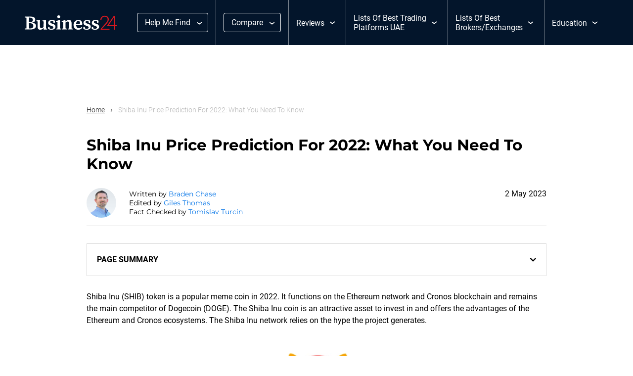

--- FILE ---
content_type: text/html; charset=UTF-8
request_url: https://www.business24-7.ae/shiba-inu-prediction-2022/
body_size: 26537
content:
<!DOCTYPE html><html lang="en-US" prefix="og: https://ogp.me/ns#"><head><script data-no-optimize="1">var litespeed_docref=sessionStorage.getItem("litespeed_docref");litespeed_docref&&(Object.defineProperty(document,"referrer",{get:function(){return litespeed_docref}}),sessionStorage.removeItem("litespeed_docref"));</script> <meta charset="utf-8"><meta http-equiv="x-ua-compatible" content="ie=edge"><meta name="viewport" content="width=device-width, initial-scale=1, shrink-to-fit=no"><meta name="format-detection" content="telephone=no"><meta name="theme-color" content="#03152b"><meta name="msapplication-navbutton-color" content="#03152b"><meta name="apple-mobile-web-app-capable" content="yes"><meta name="apple-mobile-web-app-status-bar-style" content="black-translucent"><link rel="icon" href="https://www.business24-7.ae/wp-content/uploads/2023/02/favicon.png"><link rel="apple-touch-icon" sizes="120x120" href="https://www.business24-7.ae/wp-content/uploads/2023/02/favicon.png" /><title>Shiba Inu Price Prediction For 2022: What You Need To Know | Business24-7</title><link rel="profile" href="https://gmpg.org/xfn/11"><link rel="pingback" href="https://www.business24-7.ae/xmlrpc.php"><link rel="stylesheet" href="https://cdnjs.cloudflare.com/ajax/libs/slick-carousel/1.9.0/slick.css" integrity="sha512-wR4oNhLBHf7smjy0K4oqzdWumd+r5/+6QO/vDda76MW5iug4PT7v86FoEkySIJft3XA0Ae6axhIvHrqwm793Nw==" crossorigin="anonymous" referrerpolicy="no-referrer" /><link rel="stylesheet" href="https://cdnjs.cloudflare.com/ajax/libs/slick-carousel/1.9.0/slick-theme.min.css" integrity="sha512-17EgCFERpgZKcm0j0fEq1YCJuyAWdz9KUtv1EjVuaOz8pDnh/0nZxmU6BBXwaaxqoi9PQXnRWqlcDB027hgv9A==" crossorigin="anonymous" referrerpolicy="no-referrer" /><link rel='preload' href='https://www.business24-7.ae/wp-content/themes/tauria/assets/fonts/icomoon.ttf' as='font' crossorigin><meta name='impact-site-verification' value='-1170005952'> <script type="litespeed/javascript" data-src="https://www.googletagmanager.com/gtag/js?id=G-730RSC97R8"></script> <script type="litespeed/javascript">window.dataLayer=window.dataLayer||[];function gtag(){dataLayer.push(arguments)}
gtag('js',new Date());gtag('config','G-730RSC97R8')</script>  <script type="litespeed/javascript" data-src="https://analytics.ahrefs.com/analytics.js" data-key="vxbbBFEy5SVv9gRME23RtA"></script> <link rel="alternate" hreflang="en" href="https://www.business24-7.ae/shiba-inu-prediction-2022/" /><link rel="alternate" hreflang="x-default" href="https://www.business24-7.ae/shiba-inu-prediction-2022/" /><meta name="description" content="This article reveals everything you need to know about Shiba Inu Price Prediction For 2022. Will It Be Rewarding? Check out for..."/><meta name="robots" content="follow, index, max-snippet:-1, max-video-preview:-1, max-image-preview:large"/><link rel="canonical" href="https://www.business24-7.ae/shiba-inu-prediction-2022/" /><meta property="og:locale" content="en_US" /><meta property="og:type" content="article" /><meta property="og:title" content="Shiba Inu Price Prediction For 2022: What You Need To Know | Business24-7" /><meta property="og:description" content="This article reveals everything you need to know about Shiba Inu Price Prediction For 2022. Will It Be Rewarding? Check out for..." /><meta property="og:url" content="https://www.business24-7.ae/shiba-inu-prediction-2022/" /><meta property="og:site_name" content="Business24-7" /><meta property="article:section" content="Cryptocurrency" /><meta property="og:updated_time" content="2023-05-02T09:49:53+00:00" /><meta property="og:image" content="https://www.business24-7.ae/wp-content/uploads/2022/08/shiba-inu-logo.png" /><meta property="og:image:secure_url" content="https://www.business24-7.ae/wp-content/uploads/2022/08/shiba-inu-logo.png" /><meta property="og:image:width" content="442" /><meta property="og:image:height" content="456" /><meta property="og:image:alt" content="shiba-inu-logo" /><meta property="og:image:type" content="image/png" /><meta property="article:published_time" content="2023-04-24T07:30:46+00:00" /><meta property="article:modified_time" content="2023-05-02T09:49:53+00:00" /><meta name="twitter:card" content="summary_large_image" /><meta name="twitter:title" content="Shiba Inu Price Prediction For 2022: What You Need To Know | Business24-7" /><meta name="twitter:description" content="This article reveals everything you need to know about Shiba Inu Price Prediction For 2022. Will It Be Rewarding? Check out for..." /><meta name="twitter:image" content="https://www.business24-7.ae/wp-content/uploads/2022/08/shiba-inu-logo.png" /> <script type="application/ld+json" class="rank-math-schema-pro">{"@context":"https://schema.org","@graph":[{"@type":"Place","@id":"https://www.business24-7.ae/#place","geo":{"@type":"GeoCoordinates","latitude":"25.0689836","longitude":" 55.1406563"},"hasMap":"https://www.google.com/maps/search/?api=1&amp;query=25.0689836, 55.1406563","address":{"@type":"PostalAddress","streetAddress":"Al Thanyah 5","addressLocality":"Almas Tower, Jumeriah Lake Towers","addressRegion":"Dubai","postalCode":"48800","addressCountry":"United Arab Emirates"}},{"@type":["NewsMediaOrganization","Organization"],"@id":"https://www.business24-7.ae/#organization","name":"Business24-7","url":"https://www.business24-7.ae","email":"admin@business24-7.ae","address":{"@type":"PostalAddress","streetAddress":"Al Thanyah 5","addressLocality":"Almas Tower, Jumeriah Lake Towers","addressRegion":"Dubai","postalCode":"48800","addressCountry":"United Arab Emirates"},"logo":{"@type":"ImageObject","@id":"https://www.business24-7.ae/#logo","url":"https://www.business24-7.ae/wp-content/uploads/2022/01/Business24_logo.svg","contentUrl":"https://www.business24-7.ae/wp-content/uploads/2022/01/Business24_logo.svg","caption":"Business24-7","inLanguage":"en-US"},"contactPoint":[{"@type":"ContactPoint","telephone":"+38640428248","contactType":"customer support"}],"location":{"@id":"https://www.business24-7.ae/#place"}},{"@type":"WebSite","@id":"https://www.business24-7.ae/#website","url":"https://www.business24-7.ae","name":"Business24-7","publisher":{"@id":"https://www.business24-7.ae/#organization"},"inLanguage":"en-US"},{"@type":"ImageObject","@id":"https://www.business24-7.ae/wp-content/uploads/2022/08/shiba-inu-logo.png","url":"https://www.business24-7.ae/wp-content/uploads/2022/08/shiba-inu-logo.png","width":"200","height":"200","inLanguage":"en-US"},{"@type":"BreadcrumbList","@id":"https://www.business24-7.ae/shiba-inu-prediction-2022/#breadcrumb","itemListElement":[{"@type":"ListItem","position":"1","item":{"@id":"https://www.business24-7.ae","name":"Home"}},{"@type":"ListItem","position":"2","item":{"@id":"https://www.business24-7.ae/shiba-inu-prediction-2022/","name":"Shiba Inu Price Prediction For 2022: What You Need To Know"}}]},{"@type":"WebPage","@id":"https://www.business24-7.ae/shiba-inu-prediction-2022/#webpage","url":"https://www.business24-7.ae/shiba-inu-prediction-2022/","name":"Shiba Inu Price Prediction For 2022: What You Need To Know | Business24-7","datePublished":"2023-04-24T07:30:46+00:00","dateModified":"2023-05-02T09:49:53+00:00","isPartOf":{"@id":"https://www.business24-7.ae/#website"},"primaryImageOfPage":{"@id":"https://www.business24-7.ae/wp-content/uploads/2022/08/shiba-inu-logo.png"},"inLanguage":"en-US","breadcrumb":{"@id":"https://www.business24-7.ae/shiba-inu-prediction-2022/#breadcrumb"}},{"@type":"Person","@id":"https://www.business24-7.ae/author/braden-chase/","name":"Braden Chase","url":"https://www.business24-7.ae/author/braden-chase/","image":{"@type":"ImageObject","@id":"https://www.business24-7.ae/wp-content/litespeed/avatar/f18a50b9a524bc022d7ff8c321583113.jpg?ver=1768408243","url":"https://www.business24-7.ae/wp-content/litespeed/avatar/f18a50b9a524bc022d7ff8c321583113.jpg?ver=1768408243","caption":"Braden Chase","inLanguage":"en-US"},"sameAs":["https://www.business24-7.ae/authors/braden-chase","https://www.linkedin.com/in/bradenchase/"],"worksFor":{"@id":"https://www.business24-7.ae/#organization"}},{"@type":"Article","headline":"Shiba Inu Price Prediction For 2022: What You Need To Know | Business24-7","datePublished":"2023-04-24T07:30:46+00:00","dateModified":"2023-05-02T09:49:53+00:00","author":{"@id":"https://www.business24-7.ae/author/braden-chase/","name":"Braden Chase"},"publisher":{"@id":"https://www.business24-7.ae/#organization"},"description":"This article reveals everything you need to know about Shiba Inu Price Prediction For 2022. Will It Be Rewarding? Check out for...","name":"Shiba Inu Price Prediction For 2022: What You Need To Know | Business24-7","@id":"https://www.business24-7.ae/shiba-inu-prediction-2022/#richSnippet","isPartOf":{"@id":"https://www.business24-7.ae/shiba-inu-prediction-2022/#webpage"},"image":{"@id":"https://www.business24-7.ae/wp-content/uploads/2022/08/shiba-inu-logo.png"},"inLanguage":"en-US","mainEntityOfPage":{"@id":"https://www.business24-7.ae/shiba-inu-prediction-2022/#webpage"}}]}</script> <style id='wp-img-auto-sizes-contain-inline-css' type='text/css'>img:is([sizes=auto i],[sizes^="auto," i]){contain-intrinsic-size:3000px 1500px}
/*# sourceURL=wp-img-auto-sizes-contain-inline-css */</style><link data-optimized="2" rel="stylesheet" href="https://www.business24-7.ae/wp-content/litespeed/css/07001e3a1fd63baaeff2a41f94f62397.css?ver=158d0" /><link rel="preload" as="image" href="https://www.business24-7.ae/wp-content/uploads/2022/01/Business24_logo.svg"><link rel="preload" as="image" href="https://www.business24-7.ae/wp-content/uploads/2022/08/shiba-inu-logo.png"><link rel="preload" as="image" href="https://www.business24-7.ae/wp-content/uploads/2022/01/Business24_logo.svg"><link rel='stylesheet' id='above-css' href='https://www.business24-7.ae/wp-content/themes/tauria/assets/css/above_the_fold.css' type='text/css' media='all' /> <script id="wpml-cookie-js-extra" type="litespeed/javascript">var wpml_cookies={"wp-wpml_current_language":{"value":"en","expires":1,"path":"/"}};var wpml_cookies={"wp-wpml_current_language":{"value":"en","expires":1,"path":"/"}}</script> <meta name="generator" content="WPML ver:4.8.6 stt:5,1;" /><style type="text/css" id="wp-custom-css">.l-banner
{
	height:auto !important;
}
body.home div#page_navigation
{
	position:absolute;
}
.page_navigation_wrap
{
	position:relative;
}
.wp-block-columns .wp-block-column
{
	flex:1 !important;
}
.advantages .iconmoon p.icon-check b {
    margin-right: 5px;
}
.rank-math-breadcrumb {color: #585858!important;
font-size:calc(14px + 2 * ((100vw - 420px) / 980))!important;
font-weight: normal!important;
}
.error_page .text a{color:#0374e7;
}
.error_page .text a:hover{color:#fff;}

p.border {
    border: solid 1px #ddd;
    border-radius: 10px;
    padding: 8px;
		background-color: #f4f8fb;
}

.content ul.listing {
    margin: 0 0 20px 40px;
}
.content ul.listing > li {
    padding: 6px 0;
		font-size: 18px;
}
.accordion .accordion_wrap {
    margin-bottom: 12px!important;
}
.margin-top {margin-top: 0px!important;}
.margintop {margin-top: 40px!important;}
.marginbottom {margin-bottom: 70px!important;}
.marginbottom30 {margin-bottom: 30px!important;}
.marginbottom20 {margin-bottom: 10px!important;}
.marginbottom10 {margin-bottom: 10px!important;}
/*comparison pages - brokers*/
.k-compare {
    display: flex;
    justify-content: center;
    align-items: center;
    height: 100px;
    padding: 0 20%;
}
.krix {object-fit: contain;
    height: -webkit-fill-available;
}
.img-height img {
    width: auto!important;
    max-height: 100px!important;
}

small.splNote {
    opacity: 50%;
    font-size: 10px;
}
.single-trading_platforms figure.wp-block-table.open td strong,
.single-articles figure.wp-block-table.open td strong, figure.wp-block-table td strong {
    text-align: center !important;
    font-weight: normal !important;
    font-size: 11px !important;
}
strong.official_website_dsclaimer {
    text-align: center;
    font-weight: normal;
    font-size: 11px;
}
 
@media only screen and (min-width: 768px){
.pros_and_cons, .margin0 {
    margin: 20px 0!important;
}
.key_features, .margin1 {
    margin: 0 0 50px 0!important;
}
}

@media only screen and (max-width: 768px){
iframe {
    max-width: 100%!important;
}
}
 
/* 16-05-2024 */
.page .disclaimer {
    border: 1px solid #d9d9d9;
    padding: 20px;
    margin-bottom: 50px;
}
.page .disclaimer p {
		font-size: 12px;
    margin-bottom: 0;
    color: #4d4d4d;
}


/* 06-12-2024 */
.etoro_img img {
    width: 50px;
    height: 50px;
    object-fit: cover;
    border-radius: 5px;
}
.buss__main_head {
    grid-gap: 0px;
}
.buss__news_slider {
    padding: 34px 0 20px 0;
}
.buss_top_broker .buss_wrapper {
    display: flex;
    flex-wrap: wrap;
    align-items: flex-start;
	grid-gap: 68px;
}
.top_sticky .ui-tabs-panel.ui-widget-content ul li a.top_tab_link {
    justify-content: flex-start;
    grid-gap: 13px;
	position:relative;
	 padding-right: 12px;
}
.top_sticky .ui-tabs-panel.ui-widget-content ul li a.top_tab_link:after {
    content: '';
    background-image: url("data:image/svg+xml,%3Csvg width='10' height='16' viewBox='0 0 10 16' fill='none' xmlns='http://www.w3.org/2000/svg'%3E%3Cpath fill-rule='evenodd' clip-rule='evenodd' d='M1.24957 1.1941C1.78654 0.657126 2.65714 0.657126 3.19411 1.1941L10 8L3.19411 14.8059C2.65714 15.3429 1.78654 15.3429 1.24957 14.8059C0.712596 14.2689 0.712596 13.3983 1.24957 12.8614L6.11093 8L1.24957 3.13864C0.712596 2.60167 0.712596 1.73107 1.24957 1.1941Z' fill='%231E1E1E'/%3E%3C/svg%3E%0A");
    width: 10px;
    height: 16px;
    right: 0;
    position: absolute;
}
a.top_tab_link img {
    width: 40px;
    height: 40px;
    border-radius: 2px;
}
.top_sticky {
    padding: 20px 20px 10px;
}
/* .buss__top_broker {
    width: calc(100% - 368px);
} */

.buss__top_broker {
    width: 100%;
}

.top_left {
    width: 100%;
}
.author_name {
    font-size: 18px;
    line-height: 36px;
}
.social_name .author_social_icon img {
    display: block;
}
/* .buss_read_more {
    padding-bottom: 292px;
} */

.deposit_stock{
	    padding: 30px 0 0;
			width:calc(100% - 120px);	
			
}
.main-content-layouts {
    max-width: 930px;
    margin: 0 auto;
}
.main-content-layouts p {
    line-height: 1.56;
    margin-bottom: 20px;
    font-family: Roboto, sans-serif;
}
.main-content-layouts .wp-block-heading {
    color: #1E1E1E;
    font-family: "Montserrat", sans-serif;
    font-size: 26px;
    font-style: normal;
    font-weight: 600;
    line-height: 36px;
    margin: 50px 0 20px;
}
.buss_pros_cons {
    padding-bottom: 50px;
}
.main-content-layouts .wp-block-table{

}
.main-content-layouts table {
    margin: 0 0 40px;
}
.main-content-layouts table tr td ,
.main-content-layouts table th{
    border: 0px solid #ddd;
	padding: 13px 21px!important;
}
.main-content-layouts table tr td strong, .main-content-layouts table th strong, .buss_broker_table table th strong, .buss_broker_table table tr td strong{
	font-size: 16px !important;
}
.main-content-layouts .wp-block-list {
    list-style-position: inside;
		margin-bottom: 20px;
}

.main-content-layouts .wp-block-list li{
	padding: 3px 0;
    line-height: 20px;
}
.main-content-layouts table p {
    margin: 0;
}
.main-content-layouts .buss__broker_table_2{
    width: 100%;
}

.table_design_2 .buss__broker_table_2 {
    width: 100%;
    padding: 0;
}
.main-content-layouts .buss_review_block, .main-content-layouts .buss_broker_table {
    padding-bottom: 50px;
}

.main-content-layouts .buss_review_block + .wp-block-heading, .main-content-layouts .buss_broker_table + .wp-block-heading {
   margin-top: 0px;
}
.star p {
    margin: 0;
    line-height: normal;
}

.buss_broker_table {
    padding-bottom: 40px;
}
.buss_broker_table .dynamic_table {
    margin-bottom: 0;
}


.buss_broker_table table {
    table-layout: fixed;
}
.buss_broker_table .dynamic_table tr th:not(:first-child) {
    width: fit-content !important;
}
.buss_broker_table .dynamic_table tr th:first-child {
    width: 100% !important;
    max-width: 42.5% !important;
	text-align: left;
	border-radius: 0;
}
/* .buss_broker_table .dynamic_table tr th {
    padding: 13px 15px !important;
} */

.buss_broker_table .dynamic_table tr{
    border: 1px solid #dddddd;
	
}

/* .dynamic_table tr th .select_header p {
    background-color: transparent !important;
		border: 1px solid #1E1E1E !important;
	    padding: 10px 16px !important;
	    display: flex;
    grid-gap: 12px;
	justify-content: center;
} */
.buss_broker_table .dynamic_table tr td.broker img {
    display: block;
	width:40px;
	height:40px;
}
.buss_broker_table .dynamic_table tr td.broker span {
    display: inline-block;
}
.buss_broker_table .dynamic_table tr td {
    font-size: 16px;
    line-height: 24px;
    color: #1E1E1E !important;
    display: flex;
    align-items: center;
    grid-gap: 12px;
}
 
.dynamic_table tr th .select_header p {
    background-color: transparent !important;
	    padding: 10px 16px !important;
    text-align: start !important;
    border-radius: 4px !important;
    border: 1px solid #1E1E1E !important;
}

/* 06-12-2024 close*/
body.single figure.wp-block-table em {
    font-style: normal;
    font-size: 12px;
}
body.single .pros_and_cons ul li {
    margin-bottom: 12px;
}

body.single .pros_and_cons ul {
    list-style: none;
}
p:empty , h1:empty {
    display: none;
}
.bottom_bottom:has(p:empty) {
    display: none;
}
.buss_read_more {
    padding-bottom: 50px;
}

/* 
.dynamic_table table.columns_num_2 tr td.broker {
    color: #1E1E1E !important;
    font-family: Roboto;
    font-size: 16px;
    font-style: normal;
    font-weight: 400;
    line-height: 24px;
}
.dynamic_table table.columns_num_2 tr {
    border: 0.5px solid #D9D9D9;
}*/
/* .dynamic_table table.columns_num_2 
 *  {
    padding: 10px 21px !important;
}  */
/* .dynamic_table table.columns_num_2 tr th:first-child {
    width: 42.5%;
    text-align: left;
		padding:13px 21px!important;
} */

/* .dynamic_table table.columns_num_2 tr th {
    width: auto;
}
.dynamic_table tr th:not(:first-child) {
    min-width: 150px;
} */
/* .smalltable .dynamic_table table.columns_num_2 tr{
	    border: 0;
} */
.author_meta p {
    margin: 0;
}
/* .dynamic_table tr th .select_header span {
    position: static !important;
    -webkit-transform: unset !important;
    transform: unset !important;
} */
/* .smalltable .dynamic_table table.columns_num_2 tr th:first-child {
    color: #1E1E1E;
    font-family: Montserrat;
    font-size: 22px;
    font-weight: 400;
    line-height: 28px;
    letter-spacing: -0.05px;
}
 */
/* .smalltable .dynamic_table table.columns_num_2 tr, .smalltable .dynamic_table table.columns_num_2 th{
	background-color:transparent !important;
} */
/* .dynamic_table table.columns_num_2 tr th:last-child {
    padding-right: 21px !important;
} */
.buss_popup_info p{
	margin-bottom:0;
}

.review_block_top img{
	width:80px;
	height:80px;
}
td:not(.bankTable td:first-child, .buss__broker_table_2 td) {
    padding: 10px 50px 10px 20px !important;
}

.buss_broker_table11 td:not(.bankTable td:first-child, .buss__broker_table_2 td) {
    padding: 10px 50px 10px 20px !important;
}


/* width */
.main-content-layouts table::-webkit-scrollbar {
  width: 0px;
	height:1px;
}

/* Track */
.main-content-layouts table::-webkit-scrollbar-track {
  background: #f1f1f1; 
}
 
/* Handle */
.main-content-layouts table::-webkit-scrollbar-thumb {
  background: #888; 
}

/* Handle on hover */
.main-content-layouts table::-webkit-scrollbar-thumb:hover {
  background: #555; 
}

.cons_block ul li:before {
    content: '';
    background-image: url("data:image/svg+xml,%3Csvg xmlns='http://www.w3.org/2000/svg' width='28' height='28' viewBox='0 0 28 28' fill='none'%3E%3Ccircle cx='14' cy='14' r='14' fill='%23D71920'/%3E%3Cpath d='M14 1.75C17.2489 1.75 20.3647 3.04062 22.6621 5.33794C24.9594 7.63526 26.25 10.7511 26.25 14C26.25 17.2489 24.9594 20.3647 22.6621 22.6621C20.3647 24.9594 17.2489 26.25 14 26.25C10.7511 26.25 7.63526 24.9594 5.33794 22.6621C3.04062 20.3647 1.75 17.2489 1.75 14C1.75 10.7511 3.04062 7.63526 5.33794 5.33794C7.63526 3.04062 10.7511 1.75 14 1.75ZM14 28C17.713 28 21.274 26.525 23.8995 23.8995C26.525 21.274 28 17.713 28 14C28 10.287 26.525 6.72601 23.8995 4.10051C21.274 1.475 17.713 0 14 0C10.287 0 6.72601 1.475 4.10051 4.10051C1.475 6.72601 0 10.287 0 14C0 17.713 1.475 21.274 4.10051 23.8995C6.72601 26.525 10.287 28 14 28ZM9.88203 9.88203C9.54297 10.2211 9.54297 10.7789 9.88203 11.118L12.7641 14L9.88203 16.882C9.54297 17.2211 9.54297 17.7789 9.88203 18.118C10.2211 18.457 10.7789 18.457 11.118 18.118L14 15.2359L16.882 18.118C17.2211 18.457 17.7789 18.457 18.118 18.118C18.457 17.7789 18.457 17.2211 18.118 16.882L15.2359 14L18.118 11.118C18.457 10.7789 18.457 10.2211 18.118 9.88203C17.7789 9.54297 17.2211 9.54297 16.882 9.88203L14 12.7641L11.118 9.88203C10.7789 9.54297 10.2211 9.54297 9.88203 9.88203Z' fill='white'/%3E%3C/svg%3E");
    width: 28px;
    height: 28px;
    background-repeat: no-repeat;
}

.pros_block ul li:before{
	content:'';
	background-image: url("data:image/svg+xml,%3Csvg xmlns='http://www.w3.org/2000/svg' width='28' height='28' viewBox='0 0 28 28' fill='none'%3E%3Ccircle cx='14' cy='14' r='14' fill='%230374E7'/%3E%3Cpath d='M14 1.75C17.2489 1.75 20.3647 3.04062 22.6621 5.33794C24.9594 7.63526 26.25 10.7511 26.25 14C26.25 17.2489 24.9594 20.3647 22.6621 22.6621C20.3647 24.9594 17.2489 26.25 14 26.25C10.7511 26.25 7.63526 24.9594 5.33794 22.6621C3.04062 20.3647 1.75 17.2489 1.75 14C1.75 10.7511 3.04062 7.63526 5.33794 5.33794C7.63526 3.04062 10.7511 1.75 14 1.75ZM14 28C17.713 28 21.274 26.525 23.8995 23.8995C26.525 21.274 28 17.713 28 14C28 10.287 26.525 6.72601 23.8995 4.10051C21.274 1.475 17.713 0 14 0C10.287 0 6.72601 1.475 4.10051 4.10051C1.475 6.72601 0 10.287 0 14C0 17.713 1.475 21.274 4.10051 23.8995C6.72601 26.525 10.287 28 14 28ZM19.868 11.118C20.207 10.7789 20.207 10.2211 19.868 9.88203C19.5289 9.54297 18.9711 9.54297 18.632 9.88203L12.25 16.2641L9.36797 13.382C9.02891 13.043 8.47109 13.043 8.13203 13.382C7.79297 13.7211 7.79297 14.2789 8.13203 14.618L11.632 18.118C11.9711 18.457 12.5289 18.457 12.868 18.118L19.868 11.118Z' fill='white'/%3E%3C/svg%3E");
	width: 28px;
	height: 28px;
	background-repeat: no-repeat;
}
.main-content-layouts .buss__quote p {
    margin-bottom: 0;
}
.pros_cons_box h2{
	font-weight:400;
}

.buss_broker_table .dynamic_table tr {
    border: none;
}

.buss_broker_table .dynamic_table tr th {
    background-color: transparent;
}


@media only screen and (max-width:991.5px){
	.buss_broker_table .dynamic_table tr th:not(:first-child) {
    width: fit-content !important;
	 min-width: 220px !important;
}
	
	.deposit_stock {
    width: 100%;
}
	
}

@media only screen and (max-width:767px){
	.main-content-layouts table {
				margin: 0 0 40px;
				display: block;
				overflow: auto;
		}
	
		td:not(.bankTable td:first-child, .buss__broker_table_2 td) {
			padding: 10px 30px 10px 20px !important;
			white-space: nowrap;
		}
	
	.buss_broker_table .dynamic_table tr td.broker img {
    display: block;
    width: 40px;
    height: 40px;
    min-width: 40px;
}
	.dynamic_table table.columns_num_2 td:not(.bankTable td:first-child) {
    padding: 10px 10px !important;
    grid-gap: 10px;
}
.buss_broker_table .dynamic_table tr th {
    padding: 14px 10px !important;
}	
	.dynamic_table tr th .select_header span {
/*     position: static !important; */
    -webkit-transform: unset !important;
    transform: unset !important;
		justify-content: center;
}
	.buss_broker_table .dynamic_table tr th:not(:first-child) {
    width: 86px !important;
    min-width: unset;
    max-width: unset;
}
.buss_broker_table .dynamic_table tr th:first-child {
    max-width: unset !important;
	font-size: 22px;
        line-height: 28px;
}
.deposit_stock {
    width: 100%;
}
.b_breadcrum {
    padding: 16px 20px 20px;
}
.buss__main_head {
    padding: 0 20px;
}
	section.main-content-layouts {
    padding: 30px 10px;
}
	.review_block_top img {
    width: 50px;
    height: 50px;
}
.buss__review_block {
    padding: 20px 16px;
}
.main-content-layouts {
    padding: 26px 10px;
}
	
		.buss_broker_table .dynamic_table tr th:not(:first-child) {
    width: fit-content !important;
	 min-width: 100px !important;
}
	
	
	
}

@media only screen and (max-width:575.5px) {
		.dynamic_table tr th .select_header span {
    position: static !important;
			        padding-top: 5px;
}
	
	.dynamic_table table.columns_num_2 td.trading_platforms_adv {
    width: 80px !important;
    max-width: 20px !important;
    word-wrap: break-word;
}
	
	.dynamic_table tr th .select_header p {
    text-align: center !important;
}
	
}

/****19 Feb******/</style> <script type="litespeed/javascript" data-src="https://www.googletagmanager.com/gtag/js?id=AW-17011749688"></script> <script type="litespeed/javascript">window.dataLayer=window.dataLayer||[];function gtag(){dataLayer.push(arguments)}
gtag('js',new Date());gtag('config','AW-17011749688')</script> <style id='wp-block-heading-inline-css' type='text/css'>h1:where(.wp-block-heading).has-background,h2:where(.wp-block-heading).has-background,h3:where(.wp-block-heading).has-background,h4:where(.wp-block-heading).has-background,h5:where(.wp-block-heading).has-background,h6:where(.wp-block-heading).has-background{padding:1.25em 2.375em}h1.has-text-align-left[style*=writing-mode]:where([style*=vertical-lr]),h1.has-text-align-right[style*=writing-mode]:where([style*=vertical-rl]),h2.has-text-align-left[style*=writing-mode]:where([style*=vertical-lr]),h2.has-text-align-right[style*=writing-mode]:where([style*=vertical-rl]),h3.has-text-align-left[style*=writing-mode]:where([style*=vertical-lr]),h3.has-text-align-right[style*=writing-mode]:where([style*=vertical-rl]),h4.has-text-align-left[style*=writing-mode]:where([style*=vertical-lr]),h4.has-text-align-right[style*=writing-mode]:where([style*=vertical-rl]),h5.has-text-align-left[style*=writing-mode]:where([style*=vertical-lr]),h5.has-text-align-right[style*=writing-mode]:where([style*=vertical-rl]),h6.has-text-align-left[style*=writing-mode]:where([style*=vertical-lr]),h6.has-text-align-right[style*=writing-mode]:where([style*=vertical-rl]){rotate:180deg}
/*# sourceURL=https://www.business24-7.ae/wp-includes/blocks/heading/style.min.css */</style><style id='wp-block-image-inline-css' type='text/css'>.wp-block-image>a,.wp-block-image>figure>a{display:inline-block}.wp-block-image img{box-sizing:border-box;height:auto;max-width:100%;vertical-align:bottom}@media not (prefers-reduced-motion){.wp-block-image img.hide{visibility:hidden}.wp-block-image img.show{animation:show-content-image .4s}}.wp-block-image[style*=border-radius] img,.wp-block-image[style*=border-radius]>a{border-radius:inherit}.wp-block-image.has-custom-border img{box-sizing:border-box}.wp-block-image.aligncenter{text-align:center}.wp-block-image.alignfull>a,.wp-block-image.alignwide>a{width:100%}.wp-block-image.alignfull img,.wp-block-image.alignwide img{height:auto;width:100%}.wp-block-image .aligncenter,.wp-block-image .alignleft,.wp-block-image .alignright,.wp-block-image.aligncenter,.wp-block-image.alignleft,.wp-block-image.alignright{display:table}.wp-block-image .aligncenter>figcaption,.wp-block-image .alignleft>figcaption,.wp-block-image .alignright>figcaption,.wp-block-image.aligncenter>figcaption,.wp-block-image.alignleft>figcaption,.wp-block-image.alignright>figcaption{caption-side:bottom;display:table-caption}.wp-block-image .alignleft{float:left;margin:.5em 1em .5em 0}.wp-block-image .alignright{float:right;margin:.5em 0 .5em 1em}.wp-block-image .aligncenter{margin-left:auto;margin-right:auto}.wp-block-image :where(figcaption){margin-bottom:1em;margin-top:.5em}.wp-block-image.is-style-circle-mask img{border-radius:9999px}@supports ((-webkit-mask-image:none) or (mask-image:none)) or (-webkit-mask-image:none){.wp-block-image.is-style-circle-mask img{border-radius:0;-webkit-mask-image:url('data:image/svg+xml;utf8,<svg viewBox="0 0 100 100" xmlns="http://www.w3.org/2000/svg"><circle cx="50" cy="50" r="50"/></svg>');mask-image:url('data:image/svg+xml;utf8,<svg viewBox="0 0 100 100" xmlns="http://www.w3.org/2000/svg"><circle cx="50" cy="50" r="50"/></svg>');mask-mode:alpha;-webkit-mask-position:center;mask-position:center;-webkit-mask-repeat:no-repeat;mask-repeat:no-repeat;-webkit-mask-size:contain;mask-size:contain}}:root :where(.wp-block-image.is-style-rounded img,.wp-block-image .is-style-rounded img){border-radius:9999px}.wp-block-image figure{margin:0}.wp-lightbox-container{display:flex;flex-direction:column;position:relative}.wp-lightbox-container img{cursor:zoom-in}.wp-lightbox-container img:hover+button{opacity:1}.wp-lightbox-container button{align-items:center;backdrop-filter:blur(16px) saturate(180%);background-color:#5a5a5a40;border:none;border-radius:4px;cursor:zoom-in;display:flex;height:20px;justify-content:center;opacity:0;padding:0;position:absolute;right:16px;text-align:center;top:16px;width:20px;z-index:100}@media not (prefers-reduced-motion){.wp-lightbox-container button{transition:opacity .2s ease}}.wp-lightbox-container button:focus-visible{outline:3px auto #5a5a5a40;outline:3px auto -webkit-focus-ring-color;outline-offset:3px}.wp-lightbox-container button:hover{cursor:pointer;opacity:1}.wp-lightbox-container button:focus{opacity:1}.wp-lightbox-container button:focus,.wp-lightbox-container button:hover,.wp-lightbox-container button:not(:hover):not(:active):not(.has-background){background-color:#5a5a5a40;border:none}.wp-lightbox-overlay{box-sizing:border-box;cursor:zoom-out;height:100vh;left:0;overflow:hidden;position:fixed;top:0;visibility:hidden;width:100%;z-index:100000}.wp-lightbox-overlay .close-button{align-items:center;cursor:pointer;display:flex;justify-content:center;min-height:40px;min-width:40px;padding:0;position:absolute;right:calc(env(safe-area-inset-right) + 16px);top:calc(env(safe-area-inset-top) + 16px);z-index:5000000}.wp-lightbox-overlay .close-button:focus,.wp-lightbox-overlay .close-button:hover,.wp-lightbox-overlay .close-button:not(:hover):not(:active):not(.has-background){background:none;border:none}.wp-lightbox-overlay .lightbox-image-container{height:var(--wp--lightbox-container-height);left:50%;overflow:hidden;position:absolute;top:50%;transform:translate(-50%,-50%);transform-origin:top left;width:var(--wp--lightbox-container-width);z-index:9999999999}.wp-lightbox-overlay .wp-block-image{align-items:center;box-sizing:border-box;display:flex;height:100%;justify-content:center;margin:0;position:relative;transform-origin:0 0;width:100%;z-index:3000000}.wp-lightbox-overlay .wp-block-image img{height:var(--wp--lightbox-image-height);min-height:var(--wp--lightbox-image-height);min-width:var(--wp--lightbox-image-width);width:var(--wp--lightbox-image-width)}.wp-lightbox-overlay .wp-block-image figcaption{display:none}.wp-lightbox-overlay button{background:none;border:none}.wp-lightbox-overlay .scrim{background-color:#fff;height:100%;opacity:.9;position:absolute;width:100%;z-index:2000000}.wp-lightbox-overlay.active{visibility:visible}@media not (prefers-reduced-motion){.wp-lightbox-overlay.active{animation:turn-on-visibility .25s both}.wp-lightbox-overlay.active img{animation:turn-on-visibility .35s both}.wp-lightbox-overlay.show-closing-animation:not(.active){animation:turn-off-visibility .35s both}.wp-lightbox-overlay.show-closing-animation:not(.active) img{animation:turn-off-visibility .25s both}.wp-lightbox-overlay.zoom.active{animation:none;opacity:1;visibility:visible}.wp-lightbox-overlay.zoom.active .lightbox-image-container{animation:lightbox-zoom-in .4s}.wp-lightbox-overlay.zoom.active .lightbox-image-container img{animation:none}.wp-lightbox-overlay.zoom.active .scrim{animation:turn-on-visibility .4s forwards}.wp-lightbox-overlay.zoom.show-closing-animation:not(.active){animation:none}.wp-lightbox-overlay.zoom.show-closing-animation:not(.active) .lightbox-image-container{animation:lightbox-zoom-out .4s}.wp-lightbox-overlay.zoom.show-closing-animation:not(.active) .lightbox-image-container img{animation:none}.wp-lightbox-overlay.zoom.show-closing-animation:not(.active) .scrim{animation:turn-off-visibility .4s forwards}}@keyframes show-content-image{0%{visibility:hidden}99%{visibility:hidden}to{visibility:visible}}@keyframes turn-on-visibility{0%{opacity:0}to{opacity:1}}@keyframes turn-off-visibility{0%{opacity:1;visibility:visible}99%{opacity:0;visibility:visible}to{opacity:0;visibility:hidden}}@keyframes lightbox-zoom-in{0%{transform:translate(calc((-100vw + var(--wp--lightbox-scrollbar-width))/2 + var(--wp--lightbox-initial-left-position)),calc(-50vh + var(--wp--lightbox-initial-top-position))) scale(var(--wp--lightbox-scale))}to{transform:translate(-50%,-50%) scale(1)}}@keyframes lightbox-zoom-out{0%{transform:translate(-50%,-50%) scale(1);visibility:visible}99%{visibility:visible}to{transform:translate(calc((-100vw + var(--wp--lightbox-scrollbar-width))/2 + var(--wp--lightbox-initial-left-position)),calc(-50vh + var(--wp--lightbox-initial-top-position))) scale(var(--wp--lightbox-scale));visibility:hidden}}
/*# sourceURL=https://www.business24-7.ae/wp-includes/blocks/image/style.min.css */</style><style id='wp-block-media-text-inline-css' type='text/css'>.wp-block-media-text{box-sizing:border-box;
  /*!rtl:begin:ignore*/direction:ltr;
  /*!rtl:end:ignore*/display:grid;grid-template-columns:50% 1fr;grid-template-rows:auto}.wp-block-media-text.has-media-on-the-right{grid-template-columns:1fr 50%}.wp-block-media-text.is-vertically-aligned-top>.wp-block-media-text__content,.wp-block-media-text.is-vertically-aligned-top>.wp-block-media-text__media{align-self:start}.wp-block-media-text.is-vertically-aligned-center>.wp-block-media-text__content,.wp-block-media-text.is-vertically-aligned-center>.wp-block-media-text__media,.wp-block-media-text>.wp-block-media-text__content,.wp-block-media-text>.wp-block-media-text__media{align-self:center}.wp-block-media-text.is-vertically-aligned-bottom>.wp-block-media-text__content,.wp-block-media-text.is-vertically-aligned-bottom>.wp-block-media-text__media{align-self:end}.wp-block-media-text>.wp-block-media-text__media{
  /*!rtl:begin:ignore*/grid-column:1;grid-row:1;
  /*!rtl:end:ignore*/margin:0}.wp-block-media-text>.wp-block-media-text__content{direction:ltr;
  /*!rtl:begin:ignore*/grid-column:2;grid-row:1;
  /*!rtl:end:ignore*/padding:0 8%;word-break:break-word}.wp-block-media-text.has-media-on-the-right>.wp-block-media-text__media{
  /*!rtl:begin:ignore*/grid-column:2;grid-row:1
  /*!rtl:end:ignore*/}.wp-block-media-text.has-media-on-the-right>.wp-block-media-text__content{
  /*!rtl:begin:ignore*/grid-column:1;grid-row:1
  /*!rtl:end:ignore*/}.wp-block-media-text__media a{display:block}.wp-block-media-text__media img,.wp-block-media-text__media video{height:auto;max-width:unset;vertical-align:middle;width:100%}.wp-block-media-text.is-image-fill>.wp-block-media-text__media{background-size:cover;height:100%;min-height:250px}.wp-block-media-text.is-image-fill>.wp-block-media-text__media>a{display:block;height:100%}.wp-block-media-text.is-image-fill>.wp-block-media-text__media img{height:1px;margin:-1px;overflow:hidden;padding:0;position:absolute;width:1px;clip:rect(0,0,0,0);border:0}.wp-block-media-text.is-image-fill-element>.wp-block-media-text__media{height:100%;min-height:250px}.wp-block-media-text.is-image-fill-element>.wp-block-media-text__media>a{display:block;height:100%}.wp-block-media-text.is-image-fill-element>.wp-block-media-text__media img{height:100%;object-fit:cover;width:100%}@media (max-width:600px){.wp-block-media-text.is-stacked-on-mobile{grid-template-columns:100%!important}.wp-block-media-text.is-stacked-on-mobile>.wp-block-media-text__media{grid-column:1;grid-row:1}.wp-block-media-text.is-stacked-on-mobile>.wp-block-media-text__content{grid-column:1;grid-row:2}}
/*# sourceURL=https://www.business24-7.ae/wp-includes/blocks/media-text/style.min.css */</style><style id='wp-block-paragraph-inline-css' type='text/css'>.is-small-text{font-size:.875em}.is-regular-text{font-size:1em}.is-large-text{font-size:2.25em}.is-larger-text{font-size:3em}.has-drop-cap:not(:focus):first-letter{float:left;font-size:8.4em;font-style:normal;font-weight:100;line-height:.68;margin:.05em .1em 0 0;text-transform:uppercase}body.rtl .has-drop-cap:not(:focus):first-letter{float:none;margin-left:.1em}p.has-drop-cap.has-background{overflow:hidden}:root :where(p.has-background){padding:1.25em 2.375em}:where(p.has-text-color:not(.has-link-color)) a{color:inherit}p.has-text-align-left[style*="writing-mode:vertical-lr"],p.has-text-align-right[style*="writing-mode:vertical-rl"]{rotate:180deg}
/*# sourceURL=https://www.business24-7.ae/wp-includes/blocks/paragraph/style.min.css */</style><style id='wp-block-separator-inline-css' type='text/css'>@charset "UTF-8";.wp-block-separator{border:none;border-top:2px solid}:root :where(.wp-block-separator.is-style-dots){height:auto;line-height:1;text-align:center}:root :where(.wp-block-separator.is-style-dots):before{color:currentColor;content:"···";font-family:serif;font-size:1.5em;letter-spacing:2em;padding-left:2em}.wp-block-separator.is-style-dots{background:none!important;border:none!important}
/*# sourceURL=https://www.business24-7.ae/wp-includes/blocks/separator/style.min.css */</style><style id='global-styles-inline-css' type='text/css'>:root{--wp--preset--aspect-ratio--square: 1;--wp--preset--aspect-ratio--4-3: 4/3;--wp--preset--aspect-ratio--3-4: 3/4;--wp--preset--aspect-ratio--3-2: 3/2;--wp--preset--aspect-ratio--2-3: 2/3;--wp--preset--aspect-ratio--16-9: 16/9;--wp--preset--aspect-ratio--9-16: 9/16;--wp--preset--color--black: #000000;--wp--preset--color--cyan-bluish-gray: #abb8c3;--wp--preset--color--white: #ffffff;--wp--preset--color--pale-pink: #f78da7;--wp--preset--color--vivid-red: #cf2e2e;--wp--preset--color--luminous-vivid-orange: #ff6900;--wp--preset--color--luminous-vivid-amber: #fcb900;--wp--preset--color--light-green-cyan: #7bdcb5;--wp--preset--color--vivid-green-cyan: #00d084;--wp--preset--color--pale-cyan-blue: #8ed1fc;--wp--preset--color--vivid-cyan-blue: #0693e3;--wp--preset--color--vivid-purple: #9b51e0;--wp--preset--gradient--vivid-cyan-blue-to-vivid-purple: linear-gradient(135deg,rgb(6,147,227) 0%,rgb(155,81,224) 100%);--wp--preset--gradient--light-green-cyan-to-vivid-green-cyan: linear-gradient(135deg,rgb(122,220,180) 0%,rgb(0,208,130) 100%);--wp--preset--gradient--luminous-vivid-amber-to-luminous-vivid-orange: linear-gradient(135deg,rgb(252,185,0) 0%,rgb(255,105,0) 100%);--wp--preset--gradient--luminous-vivid-orange-to-vivid-red: linear-gradient(135deg,rgb(255,105,0) 0%,rgb(207,46,46) 100%);--wp--preset--gradient--very-light-gray-to-cyan-bluish-gray: linear-gradient(135deg,rgb(238,238,238) 0%,rgb(169,184,195) 100%);--wp--preset--gradient--cool-to-warm-spectrum: linear-gradient(135deg,rgb(74,234,220) 0%,rgb(151,120,209) 20%,rgb(207,42,186) 40%,rgb(238,44,130) 60%,rgb(251,105,98) 80%,rgb(254,248,76) 100%);--wp--preset--gradient--blush-light-purple: linear-gradient(135deg,rgb(255,206,236) 0%,rgb(152,150,240) 100%);--wp--preset--gradient--blush-bordeaux: linear-gradient(135deg,rgb(254,205,165) 0%,rgb(254,45,45) 50%,rgb(107,0,62) 100%);--wp--preset--gradient--luminous-dusk: linear-gradient(135deg,rgb(255,203,112) 0%,rgb(199,81,192) 50%,rgb(65,88,208) 100%);--wp--preset--gradient--pale-ocean: linear-gradient(135deg,rgb(255,245,203) 0%,rgb(182,227,212) 50%,rgb(51,167,181) 100%);--wp--preset--gradient--electric-grass: linear-gradient(135deg,rgb(202,248,128) 0%,rgb(113,206,126) 100%);--wp--preset--gradient--midnight: linear-gradient(135deg,rgb(2,3,129) 0%,rgb(40,116,252) 100%);--wp--preset--font-size--small: 13px;--wp--preset--font-size--medium: 20px;--wp--preset--font-size--large: 36px;--wp--preset--font-size--x-large: 42px;--wp--preset--spacing--20: 0.44rem;--wp--preset--spacing--30: 0.67rem;--wp--preset--spacing--40: 1rem;--wp--preset--spacing--50: 1.5rem;--wp--preset--spacing--60: 2.25rem;--wp--preset--spacing--70: 3.38rem;--wp--preset--spacing--80: 5.06rem;--wp--preset--shadow--natural: 6px 6px 9px rgba(0, 0, 0, 0.2);--wp--preset--shadow--deep: 12px 12px 50px rgba(0, 0, 0, 0.4);--wp--preset--shadow--sharp: 6px 6px 0px rgba(0, 0, 0, 0.2);--wp--preset--shadow--outlined: 6px 6px 0px -3px rgb(255, 255, 255), 6px 6px rgb(0, 0, 0);--wp--preset--shadow--crisp: 6px 6px 0px rgb(0, 0, 0);}:where(.is-layout-flex){gap: 0.5em;}:where(.is-layout-grid){gap: 0.5em;}body .is-layout-flex{display: flex;}.is-layout-flex{flex-wrap: wrap;align-items: center;}.is-layout-flex > :is(*, div){margin: 0;}body .is-layout-grid{display: grid;}.is-layout-grid > :is(*, div){margin: 0;}:where(.wp-block-columns.is-layout-flex){gap: 2em;}:where(.wp-block-columns.is-layout-grid){gap: 2em;}:where(.wp-block-post-template.is-layout-flex){gap: 1.25em;}:where(.wp-block-post-template.is-layout-grid){gap: 1.25em;}.has-black-color{color: var(--wp--preset--color--black) !important;}.has-cyan-bluish-gray-color{color: var(--wp--preset--color--cyan-bluish-gray) !important;}.has-white-color{color: var(--wp--preset--color--white) !important;}.has-pale-pink-color{color: var(--wp--preset--color--pale-pink) !important;}.has-vivid-red-color{color: var(--wp--preset--color--vivid-red) !important;}.has-luminous-vivid-orange-color{color: var(--wp--preset--color--luminous-vivid-orange) !important;}.has-luminous-vivid-amber-color{color: var(--wp--preset--color--luminous-vivid-amber) !important;}.has-light-green-cyan-color{color: var(--wp--preset--color--light-green-cyan) !important;}.has-vivid-green-cyan-color{color: var(--wp--preset--color--vivid-green-cyan) !important;}.has-pale-cyan-blue-color{color: var(--wp--preset--color--pale-cyan-blue) !important;}.has-vivid-cyan-blue-color{color: var(--wp--preset--color--vivid-cyan-blue) !important;}.has-vivid-purple-color{color: var(--wp--preset--color--vivid-purple) !important;}.has-black-background-color{background-color: var(--wp--preset--color--black) !important;}.has-cyan-bluish-gray-background-color{background-color: var(--wp--preset--color--cyan-bluish-gray) !important;}.has-white-background-color{background-color: var(--wp--preset--color--white) !important;}.has-pale-pink-background-color{background-color: var(--wp--preset--color--pale-pink) !important;}.has-vivid-red-background-color{background-color: var(--wp--preset--color--vivid-red) !important;}.has-luminous-vivid-orange-background-color{background-color: var(--wp--preset--color--luminous-vivid-orange) !important;}.has-luminous-vivid-amber-background-color{background-color: var(--wp--preset--color--luminous-vivid-amber) !important;}.has-light-green-cyan-background-color{background-color: var(--wp--preset--color--light-green-cyan) !important;}.has-vivid-green-cyan-background-color{background-color: var(--wp--preset--color--vivid-green-cyan) !important;}.has-pale-cyan-blue-background-color{background-color: var(--wp--preset--color--pale-cyan-blue) !important;}.has-vivid-cyan-blue-background-color{background-color: var(--wp--preset--color--vivid-cyan-blue) !important;}.has-vivid-purple-background-color{background-color: var(--wp--preset--color--vivid-purple) !important;}.has-black-border-color{border-color: var(--wp--preset--color--black) !important;}.has-cyan-bluish-gray-border-color{border-color: var(--wp--preset--color--cyan-bluish-gray) !important;}.has-white-border-color{border-color: var(--wp--preset--color--white) !important;}.has-pale-pink-border-color{border-color: var(--wp--preset--color--pale-pink) !important;}.has-vivid-red-border-color{border-color: var(--wp--preset--color--vivid-red) !important;}.has-luminous-vivid-orange-border-color{border-color: var(--wp--preset--color--luminous-vivid-orange) !important;}.has-luminous-vivid-amber-border-color{border-color: var(--wp--preset--color--luminous-vivid-amber) !important;}.has-light-green-cyan-border-color{border-color: var(--wp--preset--color--light-green-cyan) !important;}.has-vivid-green-cyan-border-color{border-color: var(--wp--preset--color--vivid-green-cyan) !important;}.has-pale-cyan-blue-border-color{border-color: var(--wp--preset--color--pale-cyan-blue) !important;}.has-vivid-cyan-blue-border-color{border-color: var(--wp--preset--color--vivid-cyan-blue) !important;}.has-vivid-purple-border-color{border-color: var(--wp--preset--color--vivid-purple) !important;}.has-vivid-cyan-blue-to-vivid-purple-gradient-background{background: var(--wp--preset--gradient--vivid-cyan-blue-to-vivid-purple) !important;}.has-light-green-cyan-to-vivid-green-cyan-gradient-background{background: var(--wp--preset--gradient--light-green-cyan-to-vivid-green-cyan) !important;}.has-luminous-vivid-amber-to-luminous-vivid-orange-gradient-background{background: var(--wp--preset--gradient--luminous-vivid-amber-to-luminous-vivid-orange) !important;}.has-luminous-vivid-orange-to-vivid-red-gradient-background{background: var(--wp--preset--gradient--luminous-vivid-orange-to-vivid-red) !important;}.has-very-light-gray-to-cyan-bluish-gray-gradient-background{background: var(--wp--preset--gradient--very-light-gray-to-cyan-bluish-gray) !important;}.has-cool-to-warm-spectrum-gradient-background{background: var(--wp--preset--gradient--cool-to-warm-spectrum) !important;}.has-blush-light-purple-gradient-background{background: var(--wp--preset--gradient--blush-light-purple) !important;}.has-blush-bordeaux-gradient-background{background: var(--wp--preset--gradient--blush-bordeaux) !important;}.has-luminous-dusk-gradient-background{background: var(--wp--preset--gradient--luminous-dusk) !important;}.has-pale-ocean-gradient-background{background: var(--wp--preset--gradient--pale-ocean) !important;}.has-electric-grass-gradient-background{background: var(--wp--preset--gradient--electric-grass) !important;}.has-midnight-gradient-background{background: var(--wp--preset--gradient--midnight) !important;}.has-small-font-size{font-size: var(--wp--preset--font-size--small) !important;}.has-medium-font-size{font-size: var(--wp--preset--font-size--medium) !important;}.has-large-font-size{font-size: var(--wp--preset--font-size--large) !important;}.has-x-large-font-size{font-size: var(--wp--preset--font-size--x-large) !important;}
/*# sourceURL=global-styles-inline-css */</style></head><body class="wp-singular articles-template-default single single-articles postid-1962 wp-theme-tauria articles-shiba-inu-prediction-2022" style="scroll-behavior: smooth;" itemscope itemtype="https://schema.org/Blog"><div class="page_navigation_wrap header_page" id="page_navigation" itemscope itemtype="https://schema.org/SiteNavigationElement"><div class="navigation_top"><nav class="header_top_menu"><ul id="menu-headertopmenu" class="header_menu"><li id="menu-item-108" class="menu-item menu-item-type-post_type menu-item-object-page menu-item-108"><a href="https://www.business24-7.ae/about/"><span>About Us</span></a></li><li id="menu-item-107" class="menu-item menu-item-type-post_type menu-item-object-page menu-item-107"><a href="https://www.business24-7.ae/privacy-policy/"><span>Privacy Policy</span></a></li><li id="menu-item-106" class="menu-item menu-item-type-post_type menu-item-object-page menu-item-106"><a href="https://www.business24-7.ae/contact-us/"><span>Contact Us</span></a></li></ul></nav><div class="header_contacts"><div class="contacts_wrap iconmoon">
<a href="tel:+38640428248" class="icon-phone-call">+386 40 428 248</a>
<a href="/cdn-cgi/l/email-protection#3e5f5a5357507e5c4b4d57505b4d4d0c0a1309105f5b" class="icon-email"><span class="__cf_email__" data-cfemail="a9c8cdc4c0c7e9cbdcdac0c7ccdada9b9d849e87c8cc">[email&#160;protected]</span></a></div><div class="social_wrap iconmoon" itemscope itemtype="https://schema.org/Organization">
<a itemprop="sameAs" href="https://www.youtube.com/@business24-7" target="_blank" class="icon-youtube" aria-label="Follow us on Youtube">
<i class="icon-youtube" aria-hidden="true"></i>
</a>
<a itemprop="sameAs" href="https://www.facebook.com/bussiness247/" target="_blank" class="icon-facebook" aria-label="Follow us on Facebook">
<i class="icon-facebook" aria-hidden="true"></i>
</a>
<a itemprop="sameAs" href="https://twitter.com/business24_" target="_blank" class="icon-twitter" aria-label="Follow us on Twitter">
<i class="icon-twitter" aria-hidden="true"></i>
</a>
<a itemprop="sameAs" href="https://www.linkedin.com/company/www.business24-7.ae/" target="_blank" class="icon-linkedin" aria-label="Follow us on LinkedIn">
<i class="icon-linkedin" aria-hidden="true"></i>
</a>
<a itemprop="sameAs" href="https://www.instagram.com/business247ae/" target="_blank" class="icon-instagram" aria-label="Follow us on Instagram">
<i class="icon-instagram" aria-hidden="true"></i>
</a></div></div></div><div class="navigation_bottom">
<a itemprop="headline" class="logo_wrap" href="https://www.business24-7.ae/">
<img src="https://www.business24-7.ae/wp-content/uploads/2022/01/Business24_logo.svg" alt="Business 24-7 logo" width="0" height="0" fetchpriority="high" decoding="sync">
</a><nav class="main_menu"><ul id="menu-headermenu" class="header_menu"><li id="menu-item-5439" class="border menu-item menu-item-type-custom menu-item-object-custom menu-item-has-children menu-item-5439"><a href="#"><span>Help Me Find <br></span><span class="click"></span></a><ul class="sub-menu"><li id="menu-item-5440" class="border menu-item menu-item-type-post_type menu-item-object-page menu-item-5440"><a href="https://www.business24-7.ae/broker-selector/"><span>Broker Selector</span><span class="click"></span></a></li><li id="menu-item-5986" class="border menu-item menu-item-type-post_type menu-item-object-page menu-item-5986"><a href="https://www.business24-7.ae/exchange-selector/"><span>Exchange selector</span><span class="click"></span></a></li></ul></li><li id="menu-item-5442" class="border menu-item menu-item-type-custom menu-item-object-custom menu-item-has-children menu-item-5442"><a href="#"><span>Compare <br></span><span class="click"></span></a><ul class="sub-menu"><li id="menu-item-5443" class="border menu-item menu-item-type-post_type menu-item-object-page menu-item-5443"><a href="https://www.business24-7.ae/broker-comparison/"><span>Broker Comparison</span><span class="click"></span></a></li><li id="menu-item-5821" class="border menu-item menu-item-type-post_type menu-item-object-page menu-item-5821"><a href="https://www.business24-7.ae/exchange-comparison/"><span>Exchange Comparison</span><span class="click"></span></a></li></ul></li><li id="menu-item-5445" class="menu-item menu-item-type-custom menu-item-object-custom menu-item-has-children menu-item-5445"><a href="#"><span>Reviews</span><span class="click"></span></a><ul class="sub-menu"><li id="menu-item-3482" class="menu-item menu-item-type-post_type menu-item-object-page menu-item-3482"><a href="https://www.business24-7.ae/broker-reviews/"><span>Online Broker Reviews</span><span class="click"></span></a></li><li id="menu-item-5446" class="menu-item menu-item-type-post_type menu-item-object-page menu-item-5446"><a href="https://www.business24-7.ae/exchange-reviews/"><span>Exchange Reviews</span><span class="click"></span></a></li></ul></li><li id="menu-item-5447" class="mega menu-item menu-item-type-custom menu-item-object-custom menu-item-has-children menu-item-5447"><a href="#"><span>Lists Of Best Trading<br>Platforms UAE</span><span class="click"></span></a><ul class="sub-menu"><li id="menu-item-5510" class="menu-item menu-item-type-custom menu-item-object-custom menu-item-has-children menu-item-5510"><a href="#"><span>Best overall</span><span class="click"></span></a><ul class="sub-menu"><li id="menu-item-6062" class="border menu-item menu-item-type-custom menu-item-object-custom menu-item-6062"><a href="https://www.business24-7.ae/best-online-trading-platform-in-uae/"><span>Best Trading Platform in UAE Overall</span><span class="click"></span></a></li><li id="menu-item-21726" class="border menu-item menu-item-type-custom menu-item-object-custom menu-item-21726"><a href="https://www.business24-7.ae/united-arab-emirates/"><span>Best Broker in UAE Overall</span><span class="click"></span></a></li><li id="menu-item-28503" class="menu-item menu-item-type-custom menu-item-object-custom menu-item-28503"><a href="https://www.business24-7.ae/best-trading-app-dubai-platforms-uae/"><span>Best Trading Apps in Dubai</span><span class="click"></span></a></li></ul></li><li id="menu-item-7191" class="menu-item menu-item-type-custom menu-item-object-custom menu-item-has-children menu-item-7191"><a href="#"><span>Investment Platforms</span><span class="click"></span></a><ul class="sub-menu"><li id="menu-item-7196" class="menu-item menu-item-type-custom menu-item-object-custom menu-item-7196"><a href="https://www.business24-7.ae/best-robo-advisors-in-uae/"><span>Robo-Advisors</span><span class="click"></span></a></li><li id="menu-item-7192" class="menu-item menu-item-type-custom menu-item-object-custom menu-item-7192"><a href="https://www.business24-7.ae/best-crowdlending-platforms-in-uae/"><span>Crowdlending</span><span class="click"></span></a></li><li id="menu-item-7193" class="menu-item menu-item-type-custom menu-item-object-custom menu-item-7193"><a href="https://www.business24-7.ae/best-equity-crowdfunding-platforms-in-uae/"><span>Equity Crowdfunding</span><span class="click"></span></a></li><li id="menu-item-7194" class="menu-item menu-item-type-custom menu-item-object-custom menu-item-7194"><a href="https://www.business24-7.ae/best-alternative-investment-platforms-in-uae/"><span>Alternative Investments</span><span class="click"></span></a></li><li id="menu-item-7195" class="menu-item menu-item-type-custom menu-item-object-custom menu-item-7195"><a href="https://www.business24-7.ae/best-real-estate-crowdfunding-platforms-in-uae/"><span>Real Estate Crowdfunding</span><span class="click"></span></a></li><li id="menu-item-8195" class="menu-item menu-item-type-custom menu-item-object-custom menu-item-8195"><a href="https://www.business24-7.ae/best-socially-responsible-investing-platforms-in-uae/"><span>Socially Responsible</span><span class="click"></span></a></li></ul></li><li id="menu-item-5511" class="menu-item menu-item-type-custom menu-item-object-custom menu-item-has-children menu-item-5511"><a href="#"><span>Knowledge level</span><span class="click"></span></a><ul class="sub-menu"><li id="menu-item-25338" class="menu-item menu-item-type-custom menu-item-object-custom menu-item-25338"><a href="https://www.business24-7.ae/best-trading-platforms-for-beginners-in-uae/"><span>Best Platforms For Beginners</span><span class="click"></span></a></li><li id="menu-item-7991" class="menu-item menu-item-type-custom menu-item-object-custom menu-item-7991"><a href="https://www.business24-7.ae/best-trading-platforms-in-uae-for-advanced-traders/"><span>Best Platforms For Advanced Traders</span><span class="click"></span></a></li></ul></li><li id="menu-item-7995" class="menu-item menu-item-type-custom menu-item-object-custom menu-item-has-children menu-item-7995"><a href="#"><span>Other</span><span class="click"></span></a><ul class="sub-menu"><li id="menu-item-7996" class="menu-item menu-item-type-custom menu-item-object-custom menu-item-7996"><a href="https://www.business24-7.ae/best-free-trading-platforms-in-uae/"><span>Best Free Trading Platforms in UAE</span><span class="click"></span></a></li><li id="menu-item-7997" class="menu-item menu-item-type-custom menu-item-object-custom menu-item-7997"><a href="https://www.business24-7.ae/best-online-trading-courses-in-uae/"><span>Best Online Trading Courses in UAE</span><span class="click"></span></a></li><li id="menu-item-7998" class="menu-item menu-item-type-custom menu-item-object-custom menu-item-7998"><a href="https://www.business24-7.ae/best-trading-platforms-in-uae-with-no-minimum-deposit/"><span>Best Platforms with No Minimum Deposit</span><span class="click"></span></a></li><li id="menu-item-8000" class="menu-item menu-item-type-custom menu-item-object-custom menu-item-8000"><a href="https://www.business24-7.ae/best-financial-advisors-in-uae/"><span>Best Financial Advisors in UAE</span><span class="click"></span></a></li><li id="menu-item-8241" class="menu-item menu-item-type-custom menu-item-object-custom menu-item-8241"><a href="https://www.business24-7.ae/best-web-based-trading-platforms-in-uae/"><span>Best Web-Based Platforms</span><span class="click"></span></a></li></ul></li><li id="menu-item-5512" class="menu-item menu-item-type-custom menu-item-object-custom menu-item-has-children menu-item-5512"><a href="#"><span>Asset</span><span class="click"></span></a><ul class="sub-menu"><li id="menu-item-25345" class="menu-item menu-item-type-custom menu-item-object-custom menu-item-25345"><a href="https://www.business24-7.ae/best-cfd-trading-platforms-in-uae/"><span>Best For CFD Trading</span><span class="click"></span></a></li><li id="menu-item-5530" class="menu-item menu-item-type-post_type menu-item-object-trading_platforms menu-item-5530"><a href="https://www.business24-7.ae/best-etf-trading-platforms-in-uae/"><span>Best for ETFs and Funds</span><span class="click"></span></a></li><li id="menu-item-8001" class="menu-item menu-item-type-custom menu-item-object-custom menu-item-8001"><a href="https://www.business24-7.ae/best-reits-trading-platforms-in-uae/"><span>Best for REITs</span><span class="click"></span></a></li><li id="menu-item-25504" class="menu-item menu-item-type-custom menu-item-object-custom menu-item-25504"><a href="https://www.business24-7.ae/best-trading-platforms-uae-for-binary-options/"><span>Best For Binary Options</span><span class="click"></span></a></li><li id="menu-item-5979" class="menu-item menu-item-type-custom menu-item-object-custom menu-item-5979"><a href="https://www.business24-7.ae/best-options-trading-platforms/"><span>Best For Options</span><span class="click"></span></a></li><li id="menu-item-6120" class="menu-item menu-item-type-custom menu-item-object-custom menu-item-6120"><a href="https://www.business24-7.ae/best-commodity-trading-platforms-in-uae/"><span>Best For Commodities</span><span class="click"></span></a></li><li id="menu-item-6121" class="menu-item menu-item-type-custom menu-item-object-custom menu-item-6121"><a href="https://www.business24-7.ae/best-mutual-funds-trading-platforms-in-uae/"><span>Best For Mutual Funds</span><span class="click"></span></a></li><li id="menu-item-5532" class="menu-item menu-item-type-post_type menu-item-object-trading_platforms menu-item-5532"><a href="https://www.business24-7.ae/best-futures-trading-platforms/"><span>Best for Futures</span><span class="click"></span></a></li><li id="menu-item-5533" class="menu-item menu-item-type-post_type menu-item-object-trading_platforms menu-item-5533"><a href="https://www.business24-7.ae/best-crypto-saving-accounts-in-uae/"><span>Best for Saving plans</span><span class="click"></span></a></li><li id="menu-item-5534" class="menu-item menu-item-type-post_type menu-item-object-trading_platforms menu-item-5534"><a href="https://www.business24-7.ae/best-trading-platforms-for-penny-stocks/"><span>Best For Penny Stocks</span><span class="click"></span></a></li><li id="menu-item-7993" class="menu-item menu-item-type-custom menu-item-object-custom menu-item-7993"><a href="https://www.business24-7.ae/best-metal-trading-platforms-in-uae/"><span>Best For Metals</span><span class="click"></span></a></li><li id="menu-item-6123" class="menu-item menu-item-type-custom menu-item-object-custom menu-item-6123"><a href="https://www.business24-7.ae/best-gold-trading-platforms-in-uae/"><span>Best For Gold</span><span class="click"></span></a></li><li id="menu-item-6124" class="menu-item menu-item-type-custom menu-item-object-custom menu-item-6124"><a href="https://www.business24-7.ae/best-silver-trading-platforms-in-uae/"><span>Best For Silver</span><span class="click"></span></a></li><li id="menu-item-7992" class="menu-item menu-item-type-custom menu-item-object-custom menu-item-7992"><a href="https://www.business24-7.ae/best-trading-platforms-in-uae-for-bonds/"><span>Best For Bonds</span><span class="click"></span></a></li></ul></li><li id="menu-item-5513" class="menu-item menu-item-type-custom menu-item-object-custom menu-item-has-children menu-item-5513"><a href="#"><span>Trading strategy</span><span class="click"></span></a><ul class="sub-menu"><li id="menu-item-5518" class="menu-item menu-item-type-post_type menu-item-object-trading_platforms menu-item-5518"><a href="https://www.business24-7.ae/best-algorithmic-trading-platforms-in-uae/"><span>Best For Algorithmic Trading</span><span class="click"></span></a></li><li id="menu-item-7999" class="menu-item menu-item-type-custom menu-item-object-custom menu-item-7999"><a href="https://www.business24-7.ae/best-trading-platforms-in-uae-for-short-selling/"><span>Best for Short-Selling</span><span class="click"></span></a></li><li id="menu-item-5519" class="menu-item menu-item-type-post_type menu-item-object-trading_platforms menu-item-5519"><a href="https://www.business24-7.ae/fastest-trading-platforms-in-uae/"><span>Best For Fast Trading</span><span class="click"></span></a></li><li id="menu-item-5520" class="menu-item menu-item-type-post_type menu-item-object-trading_platforms menu-item-5520"><a href="https://www.business24-7.ae/best-margin-trading-platforms-in-uae/"><span>Best For Margin Trading</span><span class="click"></span></a></li><li id="menu-item-5521" class="menu-item menu-item-type-post_type menu-item-object-trading_platforms menu-item-5521"><a href="https://www.business24-7.ae/best-leverage-trading-platforms-in-uae/"><span>Best For Leverage Trading</span><span class="click"></span></a></li><li id="menu-item-5522" class="menu-item menu-item-type-post_type menu-item-object-trading_platforms menu-item-5522"><a href="https://www.business24-7.ae/best-copy-trading-platforms-in-uae/"><span>Best For Copy Trading</span><span class="click"></span></a></li><li id="menu-item-6129" class="menu-item menu-item-type-custom menu-item-object-custom menu-item-6129"><a href="https://www.business24-7.ae/best-trading-platforms-for-mobile-trading-in-uae/"><span>Best For Mobile Trading</span><span class="click"></span></a></li><li id="menu-item-5524" class="menu-item menu-item-type-post_type menu-item-object-trading_platforms menu-item-5524"><a href="https://www.business24-7.ae/best-paper-trading-platforms-in-uae/"><span>Best For Paper Trading</span><span class="click"></span></a></li><li id="menu-item-5525" class="menu-item menu-item-type-post_type menu-item-object-trading_platforms menu-item-5525"><a href="https://www.business24-7.ae/best-hfx-trading-platforms-in-uae/"><span>Best For HFX Trading</span><span class="click"></span></a></li><li id="menu-item-6127" class="menu-item menu-item-type-custom menu-item-object-custom menu-item-6127"><a href="https://www.business24-7.ae/best-ai-trading-platforms/"><span>Best For AI Trading</span><span class="click"></span></a></li><li id="menu-item-6128" class="menu-item menu-item-type-custom menu-item-object-custom menu-item-6128"><a href="https://www.business24-7.ae/best-otc-trading-platforms-in-uae/"><span>Best For OTC Trading</span><span class="click"></span></a></li></ul></li><li id="menu-item-5514" class="menu-item menu-item-type-custom menu-item-object-custom menu-item-has-children menu-item-5514"><a href="#"><span>Activity</span><span class="click"></span></a><ul class="sub-menu"><li id="menu-item-9081" class="menu-item menu-item-type-custom menu-item-object-custom menu-item-9081"><a href="https://www.business24-7.ae/best-ai-investment-platforms-and-apps-in-uae/"><span>AI Trading</span><span class="click"></span></a></li><li id="menu-item-5523" class="menu-item menu-item-type-post_type menu-item-object-trading_platforms menu-item-5523"><a href="https://www.business24-7.ae/best-day-trading-platforms-in-uae/"><span>Day Traders</span><span class="click"></span></a></li><li id="menu-item-5526" class="menu-item menu-item-type-post_type menu-item-object-trading_platforms menu-item-5526"><a href="https://www.business24-7.ae/best-trading-platforms-in-uae-for-scalping/"><span>Scalpers</span><span class="click"></span></a></li><li id="menu-item-5527" class="menu-item menu-item-type-post_type menu-item-object-trading_platforms menu-item-5527"><a href="https://www.business24-7.ae/best-trading-platforms-in-uae-for-swing-trading/"><span>Swing Trades</span><span class="click"></span></a></li><li id="menu-item-5528" class="menu-item menu-item-type-post_type menu-item-object-trading_platforms menu-item-5528"><a href="https://www.business24-7.ae/best-trading-platforms-in-uae-for-long-term-investing/"><span>Long-Term Investors</span><span class="click"></span></a></li></ul></li><li id="menu-item-5515" class="menu-item menu-item-type-custom menu-item-object-custom menu-item-has-children menu-item-5515"><a href="#"><span>Language</span><span class="click"></span></a><ul class="sub-menu"><li id="menu-item-5977" class="menu-item menu-item-type-custom menu-item-object-custom menu-item-5977"><a href="https://www.business24-7.ae/best-trading-platforms-in-uae-in-malayalam-and-kannada/"><span>Best Trading Platforms in UAE Malayalam and Kannada</span><span class="click"></span></a></li><li id="menu-item-7994" class="menu-item menu-item-type-custom menu-item-object-custom menu-item-7994"><a href="https://www.business24-7.ae/best-trading-platforms-in-uae-in-arabic-language/"><span>Best Trading Platforms in UAE in Arabic</span><span class="click"></span></a></li></ul></li><li id="menu-item-5516" class="menu-item menu-item-type-custom menu-item-object-custom menu-item-has-children menu-item-5516"><a href="#"><span>Religion</span><span class="click"></span></a><ul class="sub-menu"><li id="menu-item-8002" class="menu-item menu-item-type-custom menu-item-object-custom menu-item-8002"><a href="https://www.business24-7.ae/best-halal-trading-platforms-in-uae/"><span>Best Halal Trading Platforms</span><span class="click"></span></a></li></ul></li></ul></li><li id="menu-item-5448" class="mega menu-item menu-item-type-custom menu-item-object-custom menu-item-has-children menu-item-5448"><a href="#"><span>Lists Of Best<br>Brokers/Exchanges</span><span class="click"></span></a><ul class="sub-menu"><li id="menu-item-5537" class="menu-item menu-item-type-custom menu-item-object-custom menu-item-has-children menu-item-5537"><a href="#"><span>Forex Brokers</span><span class="click"></span></a><ul class="sub-menu"><li id="menu-item-5968" class="menu-item menu-item-type-custom menu-item-object-custom menu-item-5968"><a href="https://www.business24-7.ae/best-forex-broker-in-uae/"><span>Best Forex Brokers in UAE Overall</span><span class="click"></span></a></li><li id="menu-item-7892" class="menu-item menu-item-type-custom menu-item-object-custom menu-item-7892"><a href="https://www.business24-7.ae/best-forex-brokers-in-uae-for-beginners/"><span>Best Forex Brokers for Beginners in UAE</span><span class="click"></span></a></li><li id="menu-item-7893" class="menu-item menu-item-type-custom menu-item-object-custom menu-item-7893"><a href="https://www.business24-7.ae/best-forex-brokers-in-uae-for-advanced-traders/"><span>Best Forex Brokers for Advanced in UAE</span><span class="click"></span></a></li><li id="menu-item-7900" class="menu-item menu-item-type-custom menu-item-object-custom menu-item-7900"><a href="https://www.business24-7.ae/best-copy-trading-forex-brokers-in-uae/"><span>Best Copy Trading Forex Brokers in UAE</span><span class="click"></span></a></li><li id="menu-item-5971" class="menu-item menu-item-type-custom menu-item-object-custom menu-item-5971"><a href="https://www.business24-7.ae/best-micro-lot-forex-brokers-in-uae/"><span>Best Micro Lot Forex Brokers in UAE</span><span class="click"></span></a></li><li id="menu-item-7896" class="menu-item menu-item-type-custom menu-item-object-custom menu-item-7896"><a href="https://www.business24-7.ae/best-forex-brokers-in-uae-with-cent-accounts/"><span>Best Cent Account Forex Brokers in UAE</span><span class="click"></span></a></li><li id="menu-item-8283" class="menu-item menu-item-type-custom menu-item-object-custom menu-item-8283"><a href="https://www.business24-7.ae/best-pamm-account-forex-brokers-in-uae/"><span>Best PAMM Account Forex Brokers in UAE</span><span class="click"></span></a></li><li id="menu-item-5972" class="menu-item menu-item-type-custom menu-item-object-custom menu-item-5972"><a href="https://www.business24-7.ae/best-forex-brokers-in-uae-for-scalping/"><span>Best Forex Brokers in UAE For Scalping</span><span class="click"></span></a></li><li id="menu-item-8428" class="menu-item menu-item-type-custom menu-item-object-custom menu-item-8428"><a href="https://www.business24-7.ae/best-forex-brokers-in-uae-for-day-trading/"><span>Best Forex Brokers in UAE for Day Trading</span><span class="click"></span></a></li><li id="menu-item-7894" class="menu-item menu-item-type-custom menu-item-object-custom menu-item-7894"><a href="https://www.business24-7.ae/best-forex-brokers-in-uae-for-expert-advisors/"><span>Best Forex Brokers for EA&#8217;s in UAE</span><span class="click"></span></a></li><li id="menu-item-7898" class="menu-item menu-item-type-custom menu-item-object-custom menu-item-7898"><a href="https://www.business24-7.ae/best-forex-brokers-in-uae-for-trading-with-apis/"><span>Best API Forex Brokers in UAE</span><span class="click"></span></a></li><li id="menu-item-7897" class="menu-item menu-item-type-custom menu-item-object-custom menu-item-7897"><a href="https://www.business24-7.ae/best-tradingview-forex-brokers-in-uae/"><span>Best TradingView Forex Brokers in UAE</span><span class="click"></span></a></li><li id="menu-item-8389" class="menu-item menu-item-type-custom menu-item-object-custom menu-item-8389"><a href="https://www.business24-7.ae/best-trading-central-forex-brokers-in-uae/"><span>Best Trading Central Forex Brokers in UAE</span><span class="click"></span></a></li><li id="menu-item-8084" class="menu-item menu-item-type-custom menu-item-object-custom menu-item-8084"><a href="https://www.business24-7.ae/best-ctrader-forex-brokers-in-uae/"><span>Best cTrader Forex Broker in UAE</span><span class="click"></span></a></li><li id="menu-item-8086" class="menu-item menu-item-type-custom menu-item-object-custom menu-item-8086"><a href="https://www.business24-7.ae/best-mt5-forex-brokers-in-uae/"><span>Best MT5 Forex Brokers in UAE</span><span class="click"></span></a></li><li id="menu-item-8088" class="menu-item menu-item-type-custom menu-item-object-custom menu-item-8088"><a href="https://www.business24-7.ae/best-mt4-forex-brokers-in-uae/"><span>Best MT4 Forex Brokers in UAE</span><span class="click"></span></a></li><li id="menu-item-5973" class="menu-item menu-item-type-custom menu-item-object-custom menu-item-5973"><a href="https://www.business24-7.ae/best-low-spread-forex-brokers-in-uae/"><span>Best Low Spread Forex Brokers in UAE</span><span class="click"></span></a></li><li id="menu-item-5983" class="menu-item menu-item-type-custom menu-item-object-custom menu-item-5983"><a href="https://www.business24-7.ae/best-zero-spread-forex-brokers-in-uae/"><span>Best Zero Spread Forex Brokers in UAE</span><span class="click"></span></a></li><li id="menu-item-5976" class="menu-item menu-item-type-custom menu-item-object-custom menu-item-5976"><a href="https://www.business24-7.ae/best-ecn-forex-brokers-in-uae/"><span>Best ECN Forex Brokers in UAE</span><span class="click"></span></a></li><li id="menu-item-8399" class="menu-item menu-item-type-custom menu-item-object-custom menu-item-8399"><a href="https://www.business24-7.ae/best-stp-forex-brokers-in-uae/"><span>Best STP Forex Brokers in UAE</span><span class="click"></span></a></li><li id="menu-item-5538" class="menu-item menu-item-type-post_type menu-item-object-trading_platforms menu-item-5538"><a href="https://www.business24-7.ae/best-high-leverage-forex-brokers-in-uae/"><span>Best High Leverage Forex Brokers in UAE 2024 (UPDATED)</span><span class="click"></span></a></li><li id="menu-item-5970" class="menu-item menu-item-type-custom menu-item-object-custom menu-item-5970"><a href="https://www.business24-7.ae/best-islamic-forex-broker-in-uae/"><span>Best Islamic Forex Brokers in UAE</span><span class="click"></span></a></li><li id="menu-item-7895" class="menu-item menu-item-type-custom menu-item-object-custom menu-item-7895"><a href="https://www.business24-7.ae/best-adgm-and-dfsa-regulated-forex-brokers-in-uae/"><span>Best ADGM and DFSA Brokers in UAE</span><span class="click"></span></a></li><li id="menu-item-7899" class="menu-item menu-item-type-custom menu-item-object-custom menu-item-7899"><a href="https://www.business24-7.ae/best-paypal-forex-brokers-in-uae/"><span>Best Paypal Forex Brokers in UAE</span><span class="click"></span></a></li><li id="menu-item-8277" class="menu-item menu-item-type-custom menu-item-object-custom menu-item-8277"><a href="https://www.business24-7.ae/best-forex-demo-accounts-in-uae/"><span>Best Forex Demo Accounts in UAE</span><span class="click"></span></a></li><li id="menu-item-5541" class="menu-item menu-item-type-post_type menu-item-object-trading_platforms menu-item-5541"><a href="https://www.business24-7.ae/best-forex-options-brokers-in-uae/"><span>Best Forex Options Brokers in UAE 2023 (UPDATED)</span><span class="click"></span></a></li><li id="menu-item-8282" class="menu-item menu-item-type-custom menu-item-object-custom menu-item-8282"><a href="https://www.business24-7.ae/best-forex-trading-app-in-uae/"><span>Best Forex Trading App in UAE</span><span class="click"></span></a></li><li id="menu-item-8284" class="menu-item menu-item-type-custom menu-item-object-custom menu-item-8284"><a href="https://www.business24-7.ae/best-forex-trading-mentors-in-uae/"><span>Best Forex Trading Mentors in UAE</span><span class="click"></span></a></li><li id="menu-item-8459" class="menu-item menu-item-type-custom menu-item-object-custom menu-item-8459"><a href="https://www.business24-7.ae/best-forex-funded-accounts-in-uae/"><span>Best Forex Funded Accounts in UAE</span><span class="click"></span></a></li><li id="menu-item-8545" class="menu-item menu-item-type-custom menu-item-object-custom menu-item-8545"><a href="https://www.business24-7.ae/best-cashback-rebate-forex-brokers-in-uae/"><span>Best Cashback Rebate Forex Brokers in UAE</span><span class="click"></span></a></li><li id="menu-item-8705" class="menu-item menu-item-type-custom menu-item-object-custom menu-item-8705"><a href="https://www.business24-7.ae/best-forex-brokers-in-uae-with-welcome-bonuses/"><span>Best Welcome Bonus Forex Brokers in UAE</span><span class="click"></span></a></li><li id="menu-item-8430" class="menu-item menu-item-type-custom menu-item-object-custom menu-item-8430"><a href="https://www.business24-7.ae/best-forex-trading-courses-in-uae/"><span>Best Forex Trading Courses in UAE</span><span class="click"></span></a></li><li id="menu-item-11084" class="menu-item menu-item-type-custom menu-item-object-custom menu-item-11084"><a href="https://www.business24-7.ae/best-forex-brokers-in-uae-with-low-minimum-deposits/"><span>Best Low Minimum Deposit Forex Brokers in UAE</span><span class="click"></span></a></li><li id="menu-item-17754" class="menu-item menu-item-type-custom menu-item-object-custom menu-item-17754"><a href="https://www.business24-7.ae/best-forex-broker-with-1-usd-minimum-deposit/"><span>Best $1 USD Minimum Deposit Forex Broker in UAE</span><span class="click"></span></a></li></ul></li><li id="menu-item-5544" class="menu-item menu-item-type-custom menu-item-object-custom menu-item-has-children menu-item-5544"><a href="#"><span>stock Brokers</span><span class="click"></span></a><ul class="sub-menu"><li id="menu-item-5974" class="menu-item menu-item-type-custom menu-item-object-custom menu-item-5974"><a href="https://www.business24-7.ae/best-stock-brokers-in-uae/"><span>Best Online Stock Brokers in UAE</span><span class="click"></span></a></li><li id="menu-item-9865" class="menu-item menu-item-type-custom menu-item-object-custom menu-item-9865"><a href="https://www.business24-7.ae/best-stock-trading-apps-in-uae/"><span>Best Stock Trading Apps in UAE</span><span class="click"></span></a></li><li id="menu-item-5978" class="menu-item menu-item-type-custom menu-item-object-custom menu-item-5978"><a href="https://www.business24-7.ae/best-trading-platforms-for-penny-stocks/"><span>Best Brokers in UAE For Penny Stocks</span><span class="click"></span></a></li></ul></li><li id="menu-item-5545" class="menu-item menu-item-type-custom menu-item-object-custom menu-item-has-children menu-item-5545"><a href="#"><span>Crypto Exchanges</span><span class="click"></span></a><ul class="sub-menu"><li id="menu-item-5975" class="menu-item menu-item-type-custom menu-item-object-custom menu-item-5975"><a href="https://www.business24-7.ae/best-crypto-exchange-in-uae/"><span>Best Crypto Exchanges in UAE</span><span class="click"></span></a></li><li id="menu-item-8221" class="menu-item menu-item-type-custom menu-item-object-custom menu-item-8221"><a href="https://www.business24-7.ae/best-p2p-crypto-exchanges-in-uae/"><span>Best P2P Exchanges</span><span class="click"></span></a></li><li id="menu-item-8394" class="menu-item menu-item-type-custom menu-item-object-custom menu-item-8394"><a href="https://www.business24-7.ae/best-altcoin-crypto-exchanges-in-uae/"><span>Best Altcoin Exchanges in UAE</span><span class="click"></span></a></li><li id="menu-item-7205" class="menu-item menu-item-type-custom menu-item-object-custom menu-item-7205"><a href="https://www.business24-7.ae/best-decentralized-crypto-exchanges-in-uae/"><span>Best Decentralized Platforms</span><span class="click"></span></a></li><li id="menu-item-5980" class="menu-item menu-item-type-custom menu-item-object-custom menu-item-5980"><a href="https://www.business24-7.ae/best-day-trading-platform-for-cryptocurrencies/"><span>Best For Day Trading</span><span class="click"></span></a></li><li id="menu-item-5981" class="menu-item menu-item-type-custom menu-item-object-custom menu-item-5981"><a href="https://www.business24-7.ae/best-crypto-staking-platforms-in-uae/"><span>Best Exchange For Staking</span><span class="click"></span></a></li><li id="menu-item-5982" class="menu-item menu-item-type-custom menu-item-object-custom menu-item-5982"><a href="https://www.business24-7.ae/best-apps-for-crypto-trading-in-the-uae/"><span>Best Crypto Trading Apps</span><span class="click"></span></a></li><li id="menu-item-6132" class="menu-item menu-item-type-custom menu-item-object-custom menu-item-6132"><a href="https://www.business24-7.ae/best-crypto-portfolio-trackers/"><span>Best Crypto Portfolio Trackers</span><span class="click"></span></a></li><li id="menu-item-6133" class="menu-item menu-item-type-custom menu-item-object-custom menu-item-6133"><a href="https://www.business24-7.ae/best-crypto-trading-bots-in-uae/"><span>Best Crypto Trading Bots</span><span class="click"></span></a></li><li id="menu-item-6134" class="menu-item menu-item-type-custom menu-item-object-custom menu-item-6134"><a href="https://www.business24-7.ae/best-crypto-signals-telegram-groups/"><span>Best Crypto Signal Groups</span><span class="click"></span></a></li><li id="menu-item-6135" class="menu-item menu-item-type-custom menu-item-object-custom menu-item-6135"><a href="https://www.business24-7.ae/best-ripple-trading-platforms-in-uae/"><span>Best Exchanges for Ripple</span><span class="click"></span></a></li><li id="menu-item-6138" class="menu-item menu-item-type-custom menu-item-object-custom menu-item-6138"><a href="https://www.business24-7.ae/best-crypto-scanners-in-uae/"><span>Best Crypto Scanners</span><span class="click"></span></a></li><li id="menu-item-6139" class="menu-item menu-item-type-custom menu-item-object-custom menu-item-6139"><a href="https://www.business24-7.ae/best-business-crypto-accounts-in-the-uae/"><span>Best Business Accounts</span><span class="click"></span></a></li><li id="menu-item-6142" class="menu-item menu-item-type-custom menu-item-object-custom menu-item-6142"><a href="https://www.business24-7.ae/best-crypto-saving-accounts-in-uae/"><span>Best Crypto Saving Accounts</span><span class="click"></span></a></li><li id="menu-item-6144" class="menu-item menu-item-type-custom menu-item-object-custom menu-item-6144"><a href="https://www.business24-7.ae/best-defi-trading-platforms-in-uae/"><span>Best Defi Trading Platforms</span><span class="click"></span></a></li><li id="menu-item-6145" class="menu-item menu-item-type-custom menu-item-object-custom menu-item-6145"><a href="https://www.business24-7.ae/best-dogecoin-trading-platforms-in-uae/"><span>Best Dogecoin Trading Platforms</span><span class="click"></span></a></li><li id="menu-item-6147" class="menu-item menu-item-type-custom menu-item-object-custom menu-item-6147"><a href="https://www.business24-7.ae/best-ethereum-trading-platforms-in-uae/"><span>Best Ethereum Trading Platforms</span><span class="click"></span></a></li><li id="menu-item-6136" class="menu-item menu-item-type-custom menu-item-object-custom menu-item-6136"><a href="https://www.business24-7.ae/best-nft-trading-platforms-in-uae/"><span>Best Exchanges for NFTs</span><span class="click"></span></a></li><li id="menu-item-6143" class="menu-item menu-item-type-custom menu-item-object-custom menu-item-6143"><a href="https://www.business24-7.ae/best-altcoin-trading-platforms-in-uae/"><span>Best For Altcoins</span><span class="click"></span></a></li></ul></li></ul></li><li id="menu-item-5449" class="enable menu-item menu-item-type-post_type menu-item-object-page menu-item-has-children menu-item-5449"><a href="https://www.business24-7.ae/education/"><span>Education</span><span class="click"></span></a><ul class="sub-menu"><li id="menu-item-8370" class="menu-item menu-item-type-custom menu-item-object-custom menu-item-8370"><a href="https://www.business24-7.ae/how-is-the-united-arab-emirates-economy/"><span>How Is The UAE Economy?</span><span class="click"></span></a></li><li id="menu-item-8410" class="menu-item menu-item-type-custom menu-item-object-custom menu-item-8410"><a href="https://www.business24-7.ae/online-trading-and-investing-regulation-in-the-uae/"><span>How Is Online Trading and Investing Regulation in UAE?</span><span class="click"></span></a></li><li id="menu-item-8665" class="menu-item menu-item-type-custom menu-item-object-custom menu-item-8665"><a href="https://www.business24-7.ae/tax-system-in-the-uae-for-traders-and-investors/"><span>How Is The Tax System In The UAE</span><span class="click"></span></a></li><li id="menu-item-8463" class="menu-item menu-item-type-custom menu-item-object-custom menu-item-8463"><a href="https://www.business24-7.ae/how-to-make-a-monthly-income-from-investing-online-in-uae/"><span>How to make a monthly income investing online in UAE</span><span class="click"></span></a></li><li id="menu-item-8464" class="menu-item menu-item-type-custom menu-item-object-custom menu-item-8464"><a href="https://www.business24-7.ae/best-ways-to-make-passive-income-in-uae-with-online-trading-and-investing/"><span>How to generate passive income in UAE with online trading and investing</span><span class="click"></span></a></li><li id="menu-item-5456" class="menu-item menu-item-type-post_type menu-item-object-page menu-item-5456"><a href="https://www.business24-7.ae/education/stocks-etfs/"><span>Stocks &#038; ETF’s</span><span class="click"></span></a></li><li id="menu-item-5452" class="menu-item menu-item-type-post_type menu-item-object-page menu-item-5452"><a href="https://www.business24-7.ae/education/cryptocurrency/"><span>Cryptocurrency</span><span class="click"></span></a></li><li id="menu-item-5455" class="menu-item menu-item-type-post_type menu-item-object-page menu-item-5455"><a href="https://www.business24-7.ae/education/forex/"><span>Forex</span><span class="click"></span></a></li><li id="menu-item-5450" class="menu-item menu-item-type-post_type menu-item-object-page menu-item-5450"><a href="https://www.business24-7.ae/education/cfds/"><span>CFD’s</span><span class="click"></span></a></li><li id="menu-item-5451" class="menu-item menu-item-type-post_type menu-item-object-page menu-item-5451"><a href="https://www.business24-7.ae/education/commodities/"><span>Commodities</span><span class="click"></span></a></li><li id="menu-item-5457" class="menu-item menu-item-type-post_type menu-item-object-page menu-item-5457"><a href="https://www.business24-7.ae/education/options-futures/"><span>Options &#038; Futures</span><span class="click"></span></a></li><li id="menu-item-5454" class="menu-item menu-item-type-post_type menu-item-object-page menu-item-5454"><a href="https://www.business24-7.ae/education/for-beginners/"><span>For Beginners</span><span class="click"></span></a></li><li id="menu-item-5453" class="menu-item menu-item-type-post_type menu-item-object-page menu-item-5453"><a href="https://www.business24-7.ae/education/for-advanced/"><span>For Advanced</span><span class="click"></span></a></li></ul></li></ul></nav><div class="hamby_wrap"><div class="l-hamby"><span></span></div></div></div></div><div class="l-banner on_page" style="background-image:url(https://www.business24-7.ae/wp-content/uploads/2022/01/brokers_naslovna_dubai.webp)"></div><main class="l-page content l-single"><article itemscope itemtype="https://schema.org/CreativeWork"><div class="wrap"><div class="content_wrap"><div class="left_content center"><nav class="breadcrumbs_wrap"><nav aria-label="breadcrumbs" class="rank-math-breadcrumb"><p><a href="https://www.business24-7.ae">Home</a><span class="separator"> &rsaquo; </span><span class="last">Shiba Inu Price Prediction For 2022: What You Need To Know</span></p></nav></nav><header><div class="wrap"><h1 class="entry-title" itemprop="headline">Shiba Inu Price Prediction For 2022: What You Need To Know</h1><div class="entry-meta author_wrap"><div class="authordetails "><div class="img_wrap" itemscope itemtype="https://schema.org/ImageObject">
<img data-lazyloaded="1" src="[data-uri]" width="320" height="320" data-src="https://www.business24-7.ae/wp-content/uploads/2023/12/Author_Braden-Chase_d9668f41fdfa6531626943cb0ac05eab.jpg" class="card_img wp-post-image" alt="" decoding="async" fetchpriority="high" data-srcset="https://www.business24-7.ae/wp-content/uploads/2023/12/Author_Braden-Chase_d9668f41fdfa6531626943cb0ac05eab.jpg 320w, https://www.business24-7.ae/wp-content/uploads/2023/12/Author_Braden-Chase_d9668f41fdfa6531626943cb0ac05eab-240x240.jpg 240w" data-sizes="(max-width: 320px) 100vw, 320px" /></div><div class="leftdata right">
<span class="author" itemscope itemprop="author" itemtype="https://schema.org/Person">
<span class="authorBydata"><span itemprop="by" class="authorby">Written by</span> <a itemprop="url" title="Written by " rel="author" href="https://www.business24-7.ae/authors/braden-chase/"><span itemprop="name">Braden Chase</span></a></span><span class="authorBydata"><span itemprop="by" class="authorby">Edited by</span> <a itemprop="url" title="Edited by " rel="author" href="/authors/giles-thomas/"><span itemprop="name">Giles Thomas</span></a></span><span class="authorBydata"><span itemprop="by" class="authorby">Fact Checked by</span> <a itemprop="url" title="Fact Checked by " rel="author" href="/authors/tomislav-turcin/"><span itemprop="name">Tomislav Turcin</span></a></span></span></div></div><div class="date right"><p><time class="updated" datetime="2023-05-02T09:49" itemprop="dateModified">2 May 2023</time></p><p class="published_wrap"><time class="published" datetime="2023-04-24T07:30" itemprop="datePublished">24 April 2023</time></p></div></div></div></header><div class="featured-image page-header-image-single" itemprop="image"></div><div class="entry-content" itemprop="text"><div class="page_summary" id="page_summary-block_7de79edac031aa6d0f84bff7bdc69338"><div class="guide"><p class="guide_title">Page Summary</p><div class="guide_content" style="display: none;"></div></div></div><p>Shiba Inu (SHIB) token is a popular meme coin in 2022. It functions on the Ethereum network and Cronos blockchain and remains the main competitor of Dogecoin (DOGE). The Shiba Inu coin is an attractive asset to invest in and offers the advantages of the Ethereum and Cronos ecosystems. The Shiba Inu network relies on the hype the project generates.</p><div class="wp-block-image"><figure class="aligncenter size-full is-resized"><img decoding="sync" src="https://www.business24-7.ae/wp-content/uploads/2022/08/shiba-inu-logo.png" alt="Shiba Inu Price Prediction" class="wp-image-2327" width="221" height="228" srcset="https://www.business24-7.ae/wp-content/uploads/2022/08/shiba-inu-logo.png 442w, https://www.business24-7.ae/wp-content/uploads/2022/08/shiba-inu-logo-233x240.png 233w" sizes="(max-width: 221px) 100vw, 221px" fetchpriority="high"/></figure></div><p>Shiba Inu price experienced different fluctuations in 2021. Experts say that Shiba Inu tokens have the potential for dramatic revenue increases this year. The Shiba Inu price forecast is interesting and attracts many investors. This article discusses the Shiba Inu price prediction for 2022.&nbsp;</p><h2 class="wp-block-heading" id="h-shiba-inu-price-forecast-in-2022-will-it-be-rewarding"><strong>Shiba Inu Price Forecast In 2022: Will It Be Rewarding?</strong>&nbsp;</h2><p>Experts predict that the Shiba Inu coin will generate impressive profits in 2022. Shiba Inu had a market capitalization of $22.7 billion at the end of 2021. The Shiba Inu price was below Dogecoin (DOGE), which had a $24 billion cap. Both digital coins were ranked among the top 10 global cryptocurrencies to invest in.&nbsp;Traders choose to buy Shiba Inu coins because of their reliability. The Shiba Inu price prediction shows it will offer fantastic profits by the end of this year.</p><p>Shiba Inu is a meme coin with the Shiba Inu puppy as its avatar. This means it started as a joke, and doesn’t have any direct utility. This lack of functionality makes it challenging to make an accurate Shiba Inu price prediction. Its growth depends on the amount of hype the project generates. Shiba Inu was one of the most popular tokens in 2021. But since the beginning of 2022, Shiba Inu has experienced a 40% decrease in price.&nbsp;The Shiba Inu price stirred the interest of many crypto investors. The Shiba Inu target price is difficult to predict, but traders buy SHIB because of its secure network.</p><p>Some experts say that the value of Shiba Inu token will decrease even more as new cryptocurrencies show on the market. The Shiba Inu price prediction shows that other crypto assets might offer better profits. Tech stocks like Tesla and Apple gained a lot of attention during the first months of 2022. As a result, the competition is tighter than ever. Price fluctuations happen daily, and breakout projects reach the attention of traders around the globe.&nbsp;The Shiba Inu coin future is still unpredictable and the Shiba Inu price continues to surprise traders. The Shiba Inu price prediction shows traders this coin has fantastic potential in 2022. If you want to buy Shiba Inu coin, you should use a trustworthy trading platform.</p><h3 class="wp-block-heading" id="h-evergrow-coin"><strong>EverGrow Coin</strong></h3><div class="wp-block-media-text alignwide is-stacked-on-mobile is-vertically-aligned-center" style="grid-template-columns:40% auto"><figure class="wp-block-media-text__media"><img data-lazyloaded="1" src="[data-uri]" decoding="async" width="1128" height="318" data-src="https://www.business24-7.ae/wp-content/uploads/2022/08/evergrow-logo.png" alt="evergrow-logo" class="wp-image-2328 size-full" data-srcset="https://www.business24-7.ae/wp-content/uploads/2022/08/evergrow-logo.png 1128w, https://www.business24-7.ae/wp-content/uploads/2022/08/evergrow-logo-370x104.png 370w, https://www.business24-7.ae/wp-content/uploads/2022/08/evergrow-logo-768x217.png 768w" data-sizes="(max-width: 1128px) 100vw, 1128px" /></figure><div class="wp-block-media-text__content"><p>EverGrow Coin is one of the latest projects that gained a lot of attention. It “is not a meme,” but it is part of a content creation platform. It is a competitor of Shiba Inu and other meme coins. Analysts say that the current market cap of EverGrow, $300 million, could lead to attractive profits. For example, if a trader invests $10,000, he might get a reward of $750 per day if EverGrow’s volume gets at $30 million per day. On average, the daily volume of this coin exceeded $60 million. But now, it is valued at around $1 million. This means that tokens like Shiba Inu and Dogecoin have a higher daily volume.</p></div></div><hr class="wp-block-separator has-css-opacity is-style-wide"/><h3 class="wp-block-heading" id="h-safemoon"><strong>SafeMoon</strong></h3><div class="wp-block-media-text alignwide is-stacked-on-mobile is-vertically-aligned-center" style="grid-template-columns:40% auto"><figure class="wp-block-media-text__media"><img data-lazyloaded="1" src="[data-uri]" loading="lazy" decoding="async" width="918" height="312" data-src="https://www.business24-7.ae/wp-content/uploads/2022/08/safemoon-logo.png" alt="safemoon-logo" class="wp-image-2329 size-full" data-srcset="https://www.business24-7.ae/wp-content/uploads/2022/08/safemoon-logo.png 918w, https://www.business24-7.ae/wp-content/uploads/2022/08/safemoon-logo-370x126.png 370w, https://www.business24-7.ae/wp-content/uploads/2022/08/safemoon-logo-768x261.png 768w" data-sizes="auto, (max-width: 918px) 100vw, 918px" /></figure><div class="wp-block-media-text__content"><p>Safemoon is another direct competitor of the Shiba Inu coin. It experienced an attractive value increase in 2021, and over 1 million wallets hold SafeMoon. But the individual coin value of SafeMoon fell over the past months from $0.00014 to $0.000014 – a 95% drop in price. However, the price movement of Safemoon is challenging to predict because it remains popular with many traders. Experts claim that Safemoon will surpass its all-time high in 2022. It will gain a place among attractive coins like Shiba Inu.</p></div></div><hr class="wp-block-separator has-css-opacity is-style-wide"/><h3 class="wp-block-heading" id="h-polygon"><strong>Polygon</strong></h3><div class="wp-block-media-text alignwide is-stacked-on-mobile is-vertically-aligned-center" style="grid-template-columns:40% auto"><figure class="wp-block-media-text__media"><img data-lazyloaded="1" src="[data-uri]" loading="lazy" decoding="async" width="734" height="214" data-src="https://www.business24-7.ae/wp-content/uploads/2022/08/polygon-logo.png" alt="polygon-logo" class="wp-image-2330 size-full" data-srcset="https://www.business24-7.ae/wp-content/uploads/2022/08/polygon-logo.png 734w, https://www.business24-7.ae/wp-content/uploads/2022/08/polygon-logo-370x108.png 370w" data-sizes="auto, (max-width: 734px) 100vw, 734px" /></figure><div class="wp-block-media-text__content"><p>Polygon (MATIC) is a good investment in 2022. It has the potential of attractive price fluctuations, but you need to know where and how to buy it. MATIC tokens are tradable at $1.79 as of March 2022. Experts say Polygon’s price forecast shows it might go as high as $1.809 by the beginning of spring.&nbsp;It offers similar insights as the Shiba Inu price prediction.</p><p>Polygon coins represent a good fit for advanced investors. The protocol it uses is a leading Layer 2 scaling solution. It is secure and supports the distribution of Polygon coins. If the coin continues to perform well, the coin might reach $100 by the end of 2025.&nbsp;&nbsp;It has the potential of becoming a major competitor of Shiba Inu.&nbsp;&nbsp;</p></div></div><hr class="wp-block-separator has-css-opacity is-style-wide"/><h3 class="wp-block-heading" id="h-metal"><strong>Metal&nbsp;</strong>&nbsp;</h3><div class="wp-block-media-text alignwide is-stacked-on-mobile is-vertically-aligned-center" style="grid-template-columns:40% auto"><figure class="wp-block-media-text__media"><img data-lazyloaded="1" src="[data-uri]" loading="lazy" decoding="async" width="990" height="252" data-src="https://www.business24-7.ae/wp-content/uploads/2022/08/metal-logo.png" alt="metal-logo" class="wp-image-2331 size-full" data-srcset="https://www.business24-7.ae/wp-content/uploads/2022/08/metal-logo.png 990w, https://www.business24-7.ae/wp-content/uploads/2022/08/metal-logo-370x94.png 370w, https://www.business24-7.ae/wp-content/uploads/2022/08/metal-logo-768x195.png 768w" data-sizes="auto, (max-width: 990px) 100vw, 990px" /></figure><div class="wp-block-media-text__content"><p>Metal (MTL) uses the Ethereum blockchain and is another competitor of Shiba Inu. It offers its users the ability to exchange their fiat currencies into digital assets and vice-versa. Metal has a circulating supply of 65 million MTL coins and a total supply of 66.6 million. MTL coins have the potential to rise in value through 2030. Experts say Metal has the potential to reach $117 by 2023. Both Metal and Shiba Inu forecast reveal these new coins will be helpful in any investment portfolio.</p></div></div><hr class="wp-block-separator has-css-opacity is-style-wide"/><h3 class="wp-block-heading" id="h-summary"><strong>Summary</strong>&nbsp;</h3><p>The Shiba Inu (SHIB) coin is a popular crypto asset in 2022. The Shiba Inu forecast reveals it is attractive and versatile, having the potential for dramatic revenue increases. The Shiba Inu price forecast is interesting and encourages investors to buy Shiba Inu. Cryptocurrency traders have to use secure platforms and exchanges to invest in Shiba Inu. The Shiba Inu future price will fluctuate depending on market conditions. The Shiba Inu coin is safe, but you need to know where and how to buy it. Our in-depth cryptocurrency reviews offer insights on online trading safety and cryptos like SHIB tokens.&nbsp;</p><div class="disclaimer single_article"><p><strong>Disclaimer </strong><p></p><p>eToro is a multi-asset platform which offers both investing in stocks and cryptoassets, as well as trading CFDs.</p><p></p><p>Please note that CFDs are complex instruments and come with a high risk of losing money rapidly due to leverage. 61% of retail investor accounts lose money when trading CFDs with this provider. You should consider whether you understand how CFDs work, and whether you can afford to take the high risk of losing your money</p><p></p><p>This communication is intended for information and educational purposes only and should not be considered investment advice or investment recommendation. Past performance is not an indication of future results.</p><p></p><p>Copy Trading does not amount to investment advice. The value of your investments may go up or down. Your capital is at risk.</p><p></p><p>Crypto assets are complex and carry a high risk of volatility and loss. Trading or investing in crypto assets may not be suitable for all investors. <strong><a href="https://www.etoro.com/customer-service/terms-conditions/trading-restriction/" target="_blank" rel="noreferrer noopener">Take 2 mins to learn more</a></strong></p><p></p><p>eToro USA LLC does not offer CFDs and makes no representation and assumes no liability as to the accuracy or completeness of the content of this publication, which has been prepared by our partner utilizing publicly available non-entity specific information about eToro.</p><p></p></p></div><section class="vcard author abh_about_tab abh_tab" itemscope itemprop="author" itemtype="https://schema.org/Person"><div class="img_wrap" itemscope itemtype="https://schema.org/ImageObject">
<img data-lazyloaded="1" src="[data-uri]" width="320" height="320" data-src="https://www.business24-7.ae/wp-content/uploads/2023/12/Author_Braden-Chase_d9668f41fdfa6531626943cb0ac05eab.jpg" class="card_img wp-post-image" alt="" decoding="async" fetchpriority="high" data-srcset="https://www.business24-7.ae/wp-content/uploads/2023/12/Author_Braden-Chase_d9668f41fdfa6531626943cb0ac05eab.jpg 320w, https://www.business24-7.ae/wp-content/uploads/2023/12/Author_Braden-Chase_d9668f41fdfa6531626943cb0ac05eab-240x240.jpg 240w" data-sizes="(max-width: 320px) 100vw, 320px" /></div><div class="text"><div class="abh_name fn name">
<a itemprop="url" href="https://www.business24-7.ae/authors/braden-chase/" class="url" target="_blank" rel="noopener noreferrer nofollow"><span itemprop="name">Braden Chase</span></a></div><div class="description note abh_description"><p itemprop="description">Braden Chase is an investor, trading specialist, and former research specialist for Forex.com who helps aspiring investors develop the confidence and habits they need to make an income from the market. Braden has served as a registered commodity futures representative for domestic and internationally-regulated brokerages and has also spoken &amp; moderated numerous forex and finance industry panels across the globe.</p></div>
<a itemprop="url" title="Read more about Braden Chase" rel="author" href="https://www.business24-7.ae/authors/braden-chase/" rel="noopener noreferrer nofollow" class="card_btn iconmoon">Read more about Braden Chase<span class="icon-right-arrows"></span></a></div></section></div></div></div></div></article><div class="comments" id="comments"><div class="wrap"><div id="respond" class="comment-respond"><h3 id="reply-title" class="comment-reply-title">LEAVE A REPLY <small><a rel="nofollow" id="cancel-comment-reply-link" href="/shiba-inu-prediction-2022/#respond" style="display:none;">Cancel reply</a></small></h3><form action="https://www.business24-7.ae/wp-comments-post.php" method="post" id="commentform" class="comment-form"><div class="clearfix"></div><div class="comment-form-input-wrap td-form-comment"><textarea placeholder="Comment:" id="comment" name="comment" cols="45" rows="8" aria-required="true"></textarea><div class="td-warning-comment">Please enter your comment!</div></div>
<input name="wpml_language_code" type="hidden" value="en" /><div class="comment-form-input-wrap td-form-author">
<input class="" id="author" name="author" placeholder="Name:*" type="text" value="" size="30"  aria-required='true' /><div class="td-warning-author">Please enter your name here</div></div><div class="comment-form-input-wrap td-form-email">
<input class="" id="email" name="email" placeholder="Email:*" type="text" value="" size="30"  aria-required='true' /><div class="td-warning-email-error">You have entered an incorrect email address!</div><div class="td-warning-email">Please enter your email address here</div></div><div class="comment-form-input-wrap td-form-url">
<input class="" id="url" name="url" placeholder="Website:" type="text" value="" size="30" /></div><p class="comment-form-cookies-consent"><input id="wp-comment-cookies-consent" name="wp-comment-cookies-consent" type="checkbox" value="yes" /><label for="wp-comment-cookies-consent">Save my name, email, and website in this browser for the next time I comment.</label></p><p class="form-submit"><input name="submit" type="submit" id="submit" class="submit" value="Post Comment" /> <input type='hidden' name='comment_post_ID' value='1962' id='comment_post_ID' />
<input type='hidden' name='comment_parent' id='comment_parent' value='0' /></p></form></div></div></div></main><a href="javascript:void();" id="toTopBtn" class="to_top_btn" aria-label="To top" style="display:none;"></a><footer itemtype="https://schema.org/WPFooter" itemscope><div class="wrap"><div class="footer_top"><div class="left"><div class="box"><p>About</p>
<a href="https://www.business24-7.ae/about/">About Us</a>
<a href="https://www.business24-7.ae/how-we-make-money/">How We Make Money</a>
<a href="https://www.business24-7.ae/why-trust-us/">Why Trust Us</a>
<a href="https://www.business24-7.ae/generative-ai-policy/">Generative AI Policy</a>
<a href="https://www.business24-7.ae/contact-us/">Contact Us</a>
<a href="https://www.business24-7.ae/privacy-policy/">Privacy Policy</a>
<a href="https://www.business24-7.ae/our-methodology/">Methodology</a>
<a href="https://www.business24-7.ae/terms-of-use/">Terms of Use</a></div><div class="box"><p>Resources</p>
<a href="https://www.business24-7.ae/broker-reviews/">Reviews</a>
<a href="https://www.business24-7.ae/broker-selector/"> Find My Broker/Exchange</a>
<a href="https://www.business24-7.ae/broker-comparison/"> Broker/Exchange Comparison</a>
<a href="https://www.business24-7.ae/education/">Education</a>
<a href="https://www.business24-7.ae/best-brokers-awards/">Broker Awards</a></div></div><div class="right"><div class="box"><p>Highest Rated Platforms</p>
<a href="https://www.business24-7.ae/best-online-trading-platform-in-uae/">Best Trading Platforms in UAE</a>
<a href="https://www.business24-7.ae/best-forex-broker-uae/">Best Forex Brokers in UAE</a>
<a href="https://www.business24-7.ae/best-stock-brokers-in-uae/">Best Stock Brokers in UAE</a>
<a href="https://www.business24-7.ae/best-crypto-exchange-in-uae/">Best Crypto Exchange in UAE</a>
<a href="https://www.business24-7.ae/best-cfd-trading-platforms-in-uae/">Best CFD Trading Platform UAE</a></div><div class="box"><p>Highest Rated Brokers</p>
<a href="https://www.business24-7.ae/avatrade-review/">AVAtrade</a>
<a href="https://www.business24-7.ae/etoro-uae-review/">eToro</a>
<a href="https://www.business24-7.ae/capital-com-review/">Capital.com</a>
<a href="https://www.business24-7.ae/interactive-brokers-uae/">Interactive Brokers</a>
<a href="https://www.business24-7.ae/saxo-bank-review/">Saxo Bank</a></div><div class="box"><p>Highest Rated Exchanges</p>
<a href="https://www.business24-7.ae/okx-review/">OKX</a>
<a href="https://www.business24-7.ae/binance-uae/">Binance</a>
<a href="https://www.business24-7.ae/bybit-review/">Bybit</a>
<a href="https://www.business24-7.ae/huobi-review/">Huobi</a>
<a href="https://www.business24-7.ae/coinbase-uae/">Coinbase</a></div></div></div><div class="footer_middle"><div class="left"><div class="box">
<a class="footer_logo_wrap" href="https://www.business24-7.ae/" aria-label="Business 24-7 logo">
<img src="https://www.business24-7.ae/wp-content/uploads/2022/01/Business24_logo.svg" alt="Business24-7 logo" width="0" height="0" aria-hidden="true" fetchpriority="high" decoding="sync">
</a><div class="footer_info"><div class="row"><p class="left">Office:</p><p><strong>Business24-7</strong><br />
Jumeriah Lake Towers Al Thanyah 5,<br />
Dubai 48800<br />
United Arab Emirates</p></div><div class="row"><p class="left">Phone:</p><p><strong><a href="tel:+38640428248">+38640428248</a></strong></p></div><div class="row"><p class="left">Email:</p><p><em><strong><a href="/cdn-cgi/l/email-protection#88e9ece5e1e6c8eafdfbe1e6edfbfbbabca5bfa6e9ed"><span class="__cf_email__" data-cfemail="ef8e8b828681af8d9a9c86818a9c9cdddbc2d8c18e8a">[email&#160;protected]</span></a></strong></em></p></div></div></div><div class="box"><p>FOLLOW US</p><div class="social_wrap iconmoon">
<a href="https://www.youtube.com/@business24-7" target="_blank" class="icon-youtube" aria-label="Follow us on Youtube">
<i class="icon-youtube" aria-hidden="true"></i>
</a>
<a href="https://www.facebook.com/bussiness247/" target="_blank" class="icon-facebook" aria-label="Follow us on Facebook">
<i class="icon-facebook" aria-hidden="true"></i>
</a>
<a href="https://twitter.com/business24_" target="_blank" class="icon-twitter" aria-label="Follow us on Twitter">
<i class="icon-twitter" aria-hidden="true"></i>
</a>
<a href="https://www.linkedin.com/company/www.business24-7.ae/" target="_blank" class="icon-linkedin" aria-label="Follow us on LinkedIn">
<i class="icon-linkedin" aria-hidden="true"></i>
</a>
<a href="https://www.instagram.com/business247ae/" target="_blank" class="icon-instagram" aria-label="Follow us on Instagram">
<i class="icon-instagram" aria-hidden="true"></i>
</a></div></div></div><div class="right"><p>Business24-7 was founded to help users compare and select financial service providers in the United Arab Emirates to achieve their individual financial goals. It was following traders and investors needs for independent reviews, comparisons and evaluations of the numerous available platforms to help them avoid scam and nontransparent providers.</p><p><em>Disclaimer:Business24-7 is free for everyone and does not provide any investment advice. By trading with securities you are taking a high degree of risk. You can lose all of the money you invest. You should start trading only if you are aware of this risk.</em></p></div></div></div><div class="footer_bottom"><div class="wrap"><p>© Copyright 2016-2023 Business24-7. All rights Reserved.</p><div class="footer_bottom_links">
<a href="https://www.business24-7.ae/privacy-policy/">Privacy Policy</a>
<a href="https://www.business24-7.ae/cookies/">Cookies</a></div></div></div></footer> <script data-cfasync="false" src="/cdn-cgi/scripts/5c5dd728/cloudflare-static/email-decode.min.js"></script><script type="speculationrules">{"prefetch":[{"source":"document","where":{"and":[{"href_matches":"/*"},{"not":{"href_matches":["/wp-*.php","/wp-admin/*","/wp-content/uploads/*","/wp-content/*","/wp-content/plugins/*","/wp-content/themes/tauria/*","/*\\?(.+)"]}},{"not":{"selector_matches":"a[rel~=\"nofollow\"]"}},{"not":{"selector_matches":".no-prefetch, .no-prefetch a"}}]},"eagerness":"conservative"}]}</script> <script id="wp-i18n-js-after" type="litespeed/javascript">wp.i18n.setLocaleData({'text direction\u0004ltr':['ltr']})</script> <script id="contact-form-7-js-before" type="litespeed/javascript">var wpcf7={"api":{"root":"https:\/\/www.business24-7.ae\/wp-json\/","namespace":"contact-form-7\/v1"},"cached":1};var wpcf7={"api":{"root":"https:\/\/www.business24-7.ae\/wp-json\/","namespace":"contact-form-7\/v1"},"cached":1}</script> <script type="litespeed/javascript" data-src="https://www.business24-7.ae/wp-content/themes/tauria/assets/js/js.min.js" id="jquery-js"></script>  <script type="litespeed/javascript" data-src="https://cdnjs.cloudflare.com/ajax/libs/slick-carousel/1.9.0/slick.min.js" integrity="sha512-HGOnQO9+SP1V92SrtZfjqxxtLmVzqZpjFFekvzZVWoiASSQgSr4cw9Kqd2+l8Llp4Gm0G8GIFJ4ddwZilcdb8A==" crossorigin="anonymous" referrerpolicy="no-referrer"></script> <script type="litespeed/javascript">jQuery(document).ready(function(){jQuery('.news_slider').slick({dots:!1,infinite:!0,speed:300,arrows:!0,centerMode:!1,slidesToShow:3,slidesToScroll:1,responsive:[{breakpoint:800,settings:{slidesToShow:2,slidesToScroll:1,centerMode:!1}},{breakpoint:500,settings:{slidesToShow:1,slidesToScroll:1}}]});jQuery('.buss__news_slider').removeClass('opacity-0');jQuery('.main-content-layouts').removeClass('opacity-0')})</script> <script type="litespeed/javascript" data-src="https://cdnjs.cloudflare.com/ajax/libs/jqueryui/1.14.1/jquery-ui.min.js" integrity="sha512-MSOo1aY+3pXCOCdGAYoBZ6YGI0aragoQsg1mKKBHXCYPIWxamwOE7Drh+N5CPgGI5SA9IEKJiPjdfqWFWmZtRA==" crossorigin="anonymous" referrerpolicy="no-referrer"></script> <script type="litespeed/javascript">jQuery(document).ready(function(){jQuery(function(){jQuery("#tabs").tabs()})});document.addEventListener("DOMContentLiteSpeedLoaded",function(){let toTopBtn=document.getElementById("toTopBtn");window.addEventListener("scroll",function(){if(window.scrollY>300){toTopBtn.style.display="block"}else{toTopBtn.style.display="none"}});toTopBtn.addEventListener("click",function(){window.scrollTo({top:0,behavior:"smooth"})})})</script> <script type="litespeed/javascript">jQuery(".overall_drop_card_anchor").click(function(){$(".review_block_stats").toggleClass("review_block_stats_open")})</script>  <script data-no-optimize="1">window.lazyLoadOptions=Object.assign({},{threshold:300},window.lazyLoadOptions||{});!function(t,e){"object"==typeof exports&&"undefined"!=typeof module?module.exports=e():"function"==typeof define&&define.amd?define(e):(t="undefined"!=typeof globalThis?globalThis:t||self).LazyLoad=e()}(this,function(){"use strict";function e(){return(e=Object.assign||function(t){for(var e=1;e<arguments.length;e++){var n,a=arguments[e];for(n in a)Object.prototype.hasOwnProperty.call(a,n)&&(t[n]=a[n])}return t}).apply(this,arguments)}function o(t){return e({},at,t)}function l(t,e){return t.getAttribute(gt+e)}function c(t){return l(t,vt)}function s(t,e){return function(t,e,n){e=gt+e;null!==n?t.setAttribute(e,n):t.removeAttribute(e)}(t,vt,e)}function i(t){return s(t,null),0}function r(t){return null===c(t)}function u(t){return c(t)===_t}function d(t,e,n,a){t&&(void 0===a?void 0===n?t(e):t(e,n):t(e,n,a))}function f(t,e){et?t.classList.add(e):t.className+=(t.className?" ":"")+e}function _(t,e){et?t.classList.remove(e):t.className=t.className.replace(new RegExp("(^|\\s+)"+e+"(\\s+|$)")," ").replace(/^\s+/,"").replace(/\s+$/,"")}function g(t){return t.llTempImage}function v(t,e){!e||(e=e._observer)&&e.unobserve(t)}function b(t,e){t&&(t.loadingCount+=e)}function p(t,e){t&&(t.toLoadCount=e)}function n(t){for(var e,n=[],a=0;e=t.children[a];a+=1)"SOURCE"===e.tagName&&n.push(e);return n}function h(t,e){(t=t.parentNode)&&"PICTURE"===t.tagName&&n(t).forEach(e)}function a(t,e){n(t).forEach(e)}function m(t){return!!t[lt]}function E(t){return t[lt]}function I(t){return delete t[lt]}function y(e,t){var n;m(e)||(n={},t.forEach(function(t){n[t]=e.getAttribute(t)}),e[lt]=n)}function L(a,t){var o;m(a)&&(o=E(a),t.forEach(function(t){var e,n;e=a,(t=o[n=t])?e.setAttribute(n,t):e.removeAttribute(n)}))}function k(t,e,n){f(t,e.class_loading),s(t,st),n&&(b(n,1),d(e.callback_loading,t,n))}function A(t,e,n){n&&t.setAttribute(e,n)}function O(t,e){A(t,rt,l(t,e.data_sizes)),A(t,it,l(t,e.data_srcset)),A(t,ot,l(t,e.data_src))}function w(t,e,n){var a=l(t,e.data_bg_multi),o=l(t,e.data_bg_multi_hidpi);(a=nt&&o?o:a)&&(t.style.backgroundImage=a,n=n,f(t=t,(e=e).class_applied),s(t,dt),n&&(e.unobserve_completed&&v(t,e),d(e.callback_applied,t,n)))}function x(t,e){!e||0<e.loadingCount||0<e.toLoadCount||d(t.callback_finish,e)}function M(t,e,n){t.addEventListener(e,n),t.llEvLisnrs[e]=n}function N(t){return!!t.llEvLisnrs}function z(t){if(N(t)){var e,n,a=t.llEvLisnrs;for(e in a){var o=a[e];n=e,o=o,t.removeEventListener(n,o)}delete t.llEvLisnrs}}function C(t,e,n){var a;delete t.llTempImage,b(n,-1),(a=n)&&--a.toLoadCount,_(t,e.class_loading),e.unobserve_completed&&v(t,n)}function R(i,r,c){var l=g(i)||i;N(l)||function(t,e,n){N(t)||(t.llEvLisnrs={});var a="VIDEO"===t.tagName?"loadeddata":"load";M(t,a,e),M(t,"error",n)}(l,function(t){var e,n,a,o;n=r,a=c,o=u(e=i),C(e,n,a),f(e,n.class_loaded),s(e,ut),d(n.callback_loaded,e,a),o||x(n,a),z(l)},function(t){var e,n,a,o;n=r,a=c,o=u(e=i),C(e,n,a),f(e,n.class_error),s(e,ft),d(n.callback_error,e,a),o||x(n,a),z(l)})}function T(t,e,n){var a,o,i,r,c;t.llTempImage=document.createElement("IMG"),R(t,e,n),m(c=t)||(c[lt]={backgroundImage:c.style.backgroundImage}),i=n,r=l(a=t,(o=e).data_bg),c=l(a,o.data_bg_hidpi),(r=nt&&c?c:r)&&(a.style.backgroundImage='url("'.concat(r,'")'),g(a).setAttribute(ot,r),k(a,o,i)),w(t,e,n)}function G(t,e,n){var a;R(t,e,n),a=e,e=n,(t=Et[(n=t).tagName])&&(t(n,a),k(n,a,e))}function D(t,e,n){var a;a=t,(-1<It.indexOf(a.tagName)?G:T)(t,e,n)}function S(t,e,n){var a;t.setAttribute("loading","lazy"),R(t,e,n),a=e,(e=Et[(n=t).tagName])&&e(n,a),s(t,_t)}function V(t){t.removeAttribute(ot),t.removeAttribute(it),t.removeAttribute(rt)}function j(t){h(t,function(t){L(t,mt)}),L(t,mt)}function F(t){var e;(e=yt[t.tagName])?e(t):m(e=t)&&(t=E(e),e.style.backgroundImage=t.backgroundImage)}function P(t,e){var n;F(t),n=e,r(e=t)||u(e)||(_(e,n.class_entered),_(e,n.class_exited),_(e,n.class_applied),_(e,n.class_loading),_(e,n.class_loaded),_(e,n.class_error)),i(t),I(t)}function U(t,e,n,a){var o;n.cancel_on_exit&&(c(t)!==st||"IMG"===t.tagName&&(z(t),h(o=t,function(t){V(t)}),V(o),j(t),_(t,n.class_loading),b(a,-1),i(t),d(n.callback_cancel,t,e,a)))}function $(t,e,n,a){var o,i,r=(i=t,0<=bt.indexOf(c(i)));s(t,"entered"),f(t,n.class_entered),_(t,n.class_exited),o=t,i=a,n.unobserve_entered&&v(o,i),d(n.callback_enter,t,e,a),r||D(t,n,a)}function q(t){return t.use_native&&"loading"in HTMLImageElement.prototype}function H(t,o,i){t.forEach(function(t){return(a=t).isIntersecting||0<a.intersectionRatio?$(t.target,t,o,i):(e=t.target,n=t,a=o,t=i,void(r(e)||(f(e,a.class_exited),U(e,n,a,t),d(a.callback_exit,e,n,t))));var e,n,a})}function B(e,n){var t;tt&&!q(e)&&(n._observer=new IntersectionObserver(function(t){H(t,e,n)},{root:(t=e).container===document?null:t.container,rootMargin:t.thresholds||t.threshold+"px"}))}function J(t){return Array.prototype.slice.call(t)}function K(t){return t.container.querySelectorAll(t.elements_selector)}function Q(t){return c(t)===ft}function W(t,e){return e=t||K(e),J(e).filter(r)}function X(e,t){var n;(n=K(e),J(n).filter(Q)).forEach(function(t){_(t,e.class_error),i(t)}),t.update()}function t(t,e){var n,a,t=o(t);this._settings=t,this.loadingCount=0,B(t,this),n=t,a=this,Y&&window.addEventListener("online",function(){X(n,a)}),this.update(e)}var Y="undefined"!=typeof window,Z=Y&&!("onscroll"in window)||"undefined"!=typeof navigator&&/(gle|ing|ro)bot|crawl|spider/i.test(navigator.userAgent),tt=Y&&"IntersectionObserver"in window,et=Y&&"classList"in document.createElement("p"),nt=Y&&1<window.devicePixelRatio,at={elements_selector:".lazy",container:Z||Y?document:null,threshold:300,thresholds:null,data_src:"src",data_srcset:"srcset",data_sizes:"sizes",data_bg:"bg",data_bg_hidpi:"bg-hidpi",data_bg_multi:"bg-multi",data_bg_multi_hidpi:"bg-multi-hidpi",data_poster:"poster",class_applied:"applied",class_loading:"litespeed-loading",class_loaded:"litespeed-loaded",class_error:"error",class_entered:"entered",class_exited:"exited",unobserve_completed:!0,unobserve_entered:!1,cancel_on_exit:!0,callback_enter:null,callback_exit:null,callback_applied:null,callback_loading:null,callback_loaded:null,callback_error:null,callback_finish:null,callback_cancel:null,use_native:!1},ot="src",it="srcset",rt="sizes",ct="poster",lt="llOriginalAttrs",st="loading",ut="loaded",dt="applied",ft="error",_t="native",gt="data-",vt="ll-status",bt=[st,ut,dt,ft],pt=[ot],ht=[ot,ct],mt=[ot,it,rt],Et={IMG:function(t,e){h(t,function(t){y(t,mt),O(t,e)}),y(t,mt),O(t,e)},IFRAME:function(t,e){y(t,pt),A(t,ot,l(t,e.data_src))},VIDEO:function(t,e){a(t,function(t){y(t,pt),A(t,ot,l(t,e.data_src))}),y(t,ht),A(t,ct,l(t,e.data_poster)),A(t,ot,l(t,e.data_src)),t.load()}},It=["IMG","IFRAME","VIDEO"],yt={IMG:j,IFRAME:function(t){L(t,pt)},VIDEO:function(t){a(t,function(t){L(t,pt)}),L(t,ht),t.load()}},Lt=["IMG","IFRAME","VIDEO"];return t.prototype={update:function(t){var e,n,a,o=this._settings,i=W(t,o);{if(p(this,i.length),!Z&&tt)return q(o)?(e=o,n=this,i.forEach(function(t){-1!==Lt.indexOf(t.tagName)&&S(t,e,n)}),void p(n,0)):(t=this._observer,o=i,t.disconnect(),a=t,void o.forEach(function(t){a.observe(t)}));this.loadAll(i)}},destroy:function(){this._observer&&this._observer.disconnect(),K(this._settings).forEach(function(t){I(t)}),delete this._observer,delete this._settings,delete this.loadingCount,delete this.toLoadCount},loadAll:function(t){var e=this,n=this._settings;W(t,n).forEach(function(t){v(t,e),D(t,n,e)})},restoreAll:function(){var e=this._settings;K(e).forEach(function(t){P(t,e)})}},t.load=function(t,e){e=o(e);D(t,e)},t.resetStatus=function(t){i(t)},t}),function(t,e){"use strict";function n(){e.body.classList.add("litespeed_lazyloaded")}function a(){console.log("[LiteSpeed] Start Lazy Load"),o=new LazyLoad(Object.assign({},t.lazyLoadOptions||{},{elements_selector:"[data-lazyloaded]",callback_finish:n})),i=function(){o.update()},t.MutationObserver&&new MutationObserver(i).observe(e.documentElement,{childList:!0,subtree:!0,attributes:!0})}var o,i;t.addEventListener?t.addEventListener("load",a,!1):t.attachEvent("onload",a)}(window,document);</script><script data-no-optimize="1">window.litespeed_ui_events=window.litespeed_ui_events||["mouseover","click","keydown","wheel","touchmove","touchstart"];var urlCreator=window.URL||window.webkitURL;function litespeed_load_delayed_js_force(){console.log("[LiteSpeed] Start Load JS Delayed"),litespeed_ui_events.forEach(e=>{window.removeEventListener(e,litespeed_load_delayed_js_force,{passive:!0})}),document.querySelectorAll("iframe[data-litespeed-src]").forEach(e=>{e.setAttribute("src",e.getAttribute("data-litespeed-src"))}),"loading"==document.readyState?window.addEventListener("DOMContentLoaded",litespeed_load_delayed_js):litespeed_load_delayed_js()}litespeed_ui_events.forEach(e=>{window.addEventListener(e,litespeed_load_delayed_js_force,{passive:!0})});async function litespeed_load_delayed_js(){let t=[];for(var d in document.querySelectorAll('script[type="litespeed/javascript"]').forEach(e=>{t.push(e)}),t)await new Promise(e=>litespeed_load_one(t[d],e));document.dispatchEvent(new Event("DOMContentLiteSpeedLoaded")),window.dispatchEvent(new Event("DOMContentLiteSpeedLoaded"))}function litespeed_load_one(t,e){console.log("[LiteSpeed] Load ",t);var d=document.createElement("script");d.addEventListener("load",e),d.addEventListener("error",e),t.getAttributeNames().forEach(e=>{"type"!=e&&d.setAttribute("data-src"==e?"src":e,t.getAttribute(e))});let a=!(d.type="text/javascript");!d.src&&t.textContent&&(d.src=litespeed_inline2src(t.textContent),a=!0),t.after(d),t.remove(),a&&e()}function litespeed_inline2src(t){try{var d=urlCreator.createObjectURL(new Blob([t.replace(/^(?:<!--)?(.*?)(?:-->)?$/gm,"$1")],{type:"text/javascript"}))}catch(e){d="data:text/javascript;base64,"+btoa(t.replace(/^(?:<!--)?(.*?)(?:-->)?$/gm,"$1"))}return d}</script><script data-no-optimize="1">var litespeed_vary=document.cookie.replace(/(?:(?:^|.*;\s*)_lscache_vary\s*\=\s*([^;]*).*$)|^.*$/,"");litespeed_vary||fetch("/wp-content/plugins/litespeed-cache/guest.vary.php",{method:"POST",cache:"no-cache",redirect:"follow"}).then(e=>e.json()).then(e=>{console.log(e),e.hasOwnProperty("reload")&&"yes"==e.reload&&(sessionStorage.setItem("litespeed_docref",document.referrer),window.location.reload(!0))});</script><script data-optimized="1" type="litespeed/javascript" data-src="https://www.business24-7.ae/wp-content/litespeed/js/872c3a257949eee513db18dc7a75e0ff.js?ver=158d0"></script><script defer src="https://static.cloudflareinsights.com/beacon.min.js/vcd15cbe7772f49c399c6a5babf22c1241717689176015" integrity="sha512-ZpsOmlRQV6y907TI0dKBHq9Md29nnaEIPlkf84rnaERnq6zvWvPUqr2ft8M1aS28oN72PdrCzSjY4U6VaAw1EQ==" data-cf-beacon='{"version":"2024.11.0","token":"0c88dc53d76e42dc8b7149d735d3524a","r":1,"server_timing":{"name":{"cfCacheStatus":true,"cfEdge":true,"cfExtPri":true,"cfL4":true,"cfOrigin":true,"cfSpeedBrain":true},"location_startswith":null}}' crossorigin="anonymous"></script>
</body></html>
<!-- Page optimized by LiteSpeed Cache @2026-01-21 14:01:44 -->

<!-- Page cached by LiteSpeed Cache 7.7 on 2026-01-21 14:01:44 -->
<!-- Guest Mode -->
<!-- QUIC.cloud UCSS in queue -->